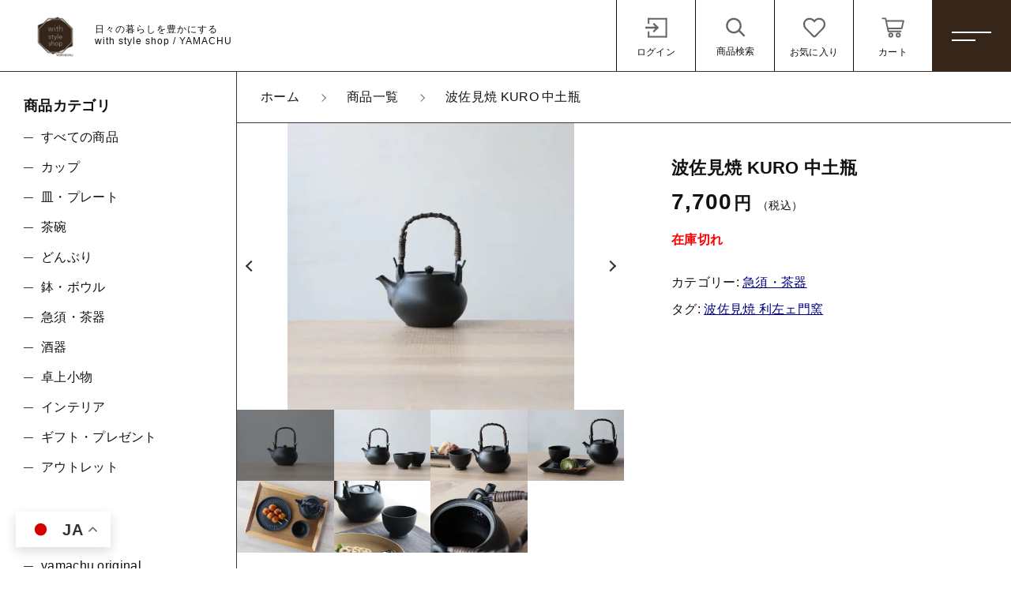

--- FILE ---
content_type: text/html; charset=UTF-8
request_url: https://yamachu-arita.com/online-store/product/kyusu-kuro-s/
body_size: 21262
content:
<!DOCTYPE html><html lang="ja"><head><meta charset="UTF-8"><meta http-equiv="X-UA-Compatible" content="ie=edge"><meta name="viewport" content="width=device-width, initial-scale=1.0"><link rel="icon" type="image/x-icon" href="https://yamachu-arita.com/online-store/wp-content/themes/ec009/assets/img/favicon.ico"><link rel="apple-touch-icon" sizes="180x180" href="https://yamachu-arita.com/online-store/wp-content/themes/ec009/assets/img/apple-touch-icon.png"><link rel="dns-prefetch" href="https://use.fontawesome.com"><link rel="dns-prefetch" href="https://fonts.googleapis.com"> <script data-cfasync="false" data-no-defer="1" data-no-minify="1" data-no-optimize="1">var ewww_webp_supported=!1;function check_webp_feature(A,e){var w;e=void 0!==e?e:function(){},ewww_webp_supported?e(ewww_webp_supported):((w=new Image).onload=function(){ewww_webp_supported=0<w.width&&0<w.height,e&&e(ewww_webp_supported)},w.onerror=function(){e&&e(!1)},w.src="data:image/webp;base64,"+{alpha:"UklGRkoAAABXRUJQVlA4WAoAAAAQAAAAAAAAAAAAQUxQSAwAAAARBxAR/Q9ERP8DAABWUDggGAAAABQBAJ0BKgEAAQAAAP4AAA3AAP7mtQAAAA=="}[A])}check_webp_feature("alpha");</script><script data-cfasync="false" data-no-defer="1" data-no-minify="1" data-no-optimize="1">var Arrive=function(c,w){"use strict";if(c.MutationObserver&&"undefined"!=typeof HTMLElement){var r,a=0,u=(r=HTMLElement.prototype.matches||HTMLElement.prototype.webkitMatchesSelector||HTMLElement.prototype.mozMatchesSelector||HTMLElement.prototype.msMatchesSelector,{matchesSelector:function(e,t){return e instanceof HTMLElement&&r.call(e,t)},addMethod:function(e,t,r){var a=e[t];e[t]=function(){return r.length==arguments.length?r.apply(this,arguments):"function"==typeof a?a.apply(this,arguments):void 0}},callCallbacks:function(e,t){t&&t.options.onceOnly&&1==t.firedElems.length&&(e=[e[0]]);for(var r,a=0;r=e[a];a++)r&&r.callback&&r.callback.call(r.elem,r.elem);t&&t.options.onceOnly&&1==t.firedElems.length&&t.me.unbindEventWithSelectorAndCallback.call(t.target,t.selector,t.callback)},checkChildNodesRecursively:function(e,t,r,a){for(var i,n=0;i=e[n];n++)r(i,t,a)&&a.push({callback:t.callback,elem:i}),0<i.childNodes.length&&u.checkChildNodesRecursively(i.childNodes,t,r,a)},mergeArrays:function(e,t){var r,a={};for(r in e)e.hasOwnProperty(r)&&(a[r]=e[r]);for(r in t)t.hasOwnProperty(r)&&(a[r]=t[r]);return a},toElementsArray:function(e){return e=void 0!==e&&("number"!=typeof e.length||e===c)?[e]:e}}),e=(l.prototype.addEvent=function(e,t,r,a){a={target:e,selector:t,options:r,callback:a,firedElems:[]};return this._beforeAdding&&this._beforeAdding(a),this._eventsBucket.push(a),a},l.prototype.removeEvent=function(e){for(var t,r=this._eventsBucket.length-1;t=this._eventsBucket[r];r--)e(t)&&(this._beforeRemoving&&this._beforeRemoving(t),(t=this._eventsBucket.splice(r,1))&&t.length&&(t[0].callback=null))},l.prototype.beforeAdding=function(e){this._beforeAdding=e},l.prototype.beforeRemoving=function(e){this._beforeRemoving=e},l),t=function(i,n){var o=new e,l=this,s={fireOnAttributesModification:!1};return o.beforeAdding(function(t){var e=t.target;e!==c.document&&e!==c||(e=document.getElementsByTagName("html")[0]);var r=new MutationObserver(function(e){n.call(this,e,t)}),a=i(t.options);r.observe(e,a),t.observer=r,t.me=l}),o.beforeRemoving(function(e){e.observer.disconnect()}),this.bindEvent=function(e,t,r){t=u.mergeArrays(s,t);for(var a=u.toElementsArray(this),i=0;i<a.length;i++)o.addEvent(a[i],e,t,r)},this.unbindEvent=function(){var r=u.toElementsArray(this);o.removeEvent(function(e){for(var t=0;t<r.length;t++)if(this===w||e.target===r[t])return!0;return!1})},this.unbindEventWithSelectorOrCallback=function(r){var a=u.toElementsArray(this),i=r,e="function"==typeof r?function(e){for(var t=0;t<a.length;t++)if((this===w||e.target===a[t])&&e.callback===i)return!0;return!1}:function(e){for(var t=0;t<a.length;t++)if((this===w||e.target===a[t])&&e.selector===r)return!0;return!1};o.removeEvent(e)},this.unbindEventWithSelectorAndCallback=function(r,a){var i=u.toElementsArray(this);o.removeEvent(function(e){for(var t=0;t<i.length;t++)if((this===w||e.target===i[t])&&e.selector===r&&e.callback===a)return!0;return!1})},this},i=new function(){var s={fireOnAttributesModification:!1,onceOnly:!1,existing:!1};function n(e,t,r){return!(!u.matchesSelector(e,t.selector)||(e._id===w&&(e._id=a++),-1!=t.firedElems.indexOf(e._id)))&&(t.firedElems.push(e._id),!0)}var c=(i=new t(function(e){var t={attributes:!1,childList:!0,subtree:!0};return e.fireOnAttributesModification&&(t.attributes=!0),t},function(e,i){e.forEach(function(e){var t=e.addedNodes,r=e.target,a=[];null!==t&&0<t.length?u.checkChildNodesRecursively(t,i,n,a):"attributes"===e.type&&n(r,i)&&a.push({callback:i.callback,elem:r}),u.callCallbacks(a,i)})})).bindEvent;return i.bindEvent=function(e,t,r){t=void 0===r?(r=t,s):u.mergeArrays(s,t);var a=u.toElementsArray(this);if(t.existing){for(var i=[],n=0;n<a.length;n++)for(var o=a[n].querySelectorAll(e),l=0;l<o.length;l++)i.push({callback:r,elem:o[l]});if(t.onceOnly&&i.length)return r.call(i[0].elem,i[0].elem);setTimeout(u.callCallbacks,1,i)}c.call(this,e,t,r)},i},o=new function(){var a={};function i(e,t){return u.matchesSelector(e,t.selector)}var n=(o=new t(function(){return{childList:!0,subtree:!0}},function(e,r){e.forEach(function(e){var t=e.removedNodes,e=[];null!==t&&0<t.length&&u.checkChildNodesRecursively(t,r,i,e),u.callCallbacks(e,r)})})).bindEvent;return o.bindEvent=function(e,t,r){t=void 0===r?(r=t,a):u.mergeArrays(a,t),n.call(this,e,t,r)},o};d(HTMLElement.prototype),d(NodeList.prototype),d(HTMLCollection.prototype),d(HTMLDocument.prototype),d(Window.prototype);var n={};return s(i,n,"unbindAllArrive"),s(o,n,"unbindAllLeave"),n}function l(){this._eventsBucket=[],this._beforeAdding=null,this._beforeRemoving=null}function s(e,t,r){u.addMethod(t,r,e.unbindEvent),u.addMethod(t,r,e.unbindEventWithSelectorOrCallback),u.addMethod(t,r,e.unbindEventWithSelectorAndCallback)}function d(e){e.arrive=i.bindEvent,s(i,e,"unbindArrive"),e.leave=o.bindEvent,s(o,e,"unbindLeave")}}(window,void 0),ewww_webp_supported=!1;function check_webp_feature(e,t){var r;ewww_webp_supported?t(ewww_webp_supported):((r=new Image).onload=function(){ewww_webp_supported=0<r.width&&0<r.height,t(ewww_webp_supported)},r.onerror=function(){t(!1)},r.src="data:image/webp;base64,"+{alpha:"UklGRkoAAABXRUJQVlA4WAoAAAAQAAAAAAAAAAAAQUxQSAwAAAARBxAR/Q9ERP8DAABWUDggGAAAABQBAJ0BKgEAAQAAAP4AAA3AAP7mtQAAAA==",animation:"UklGRlIAAABXRUJQVlA4WAoAAAASAAAAAAAAAAAAQU5JTQYAAAD/////AABBTk1GJgAAAAAAAAAAAAAAAAAAAGQAAABWUDhMDQAAAC8AAAAQBxAREYiI/gcA"}[e])}function ewwwLoadImages(e){if(e){for(var t=document.querySelectorAll(".batch-image img, .image-wrapper a, .ngg-pro-masonry-item a, .ngg-galleria-offscreen-seo-wrapper a"),r=0,a=t.length;r<a;r++)ewwwAttr(t[r],"data-src",t[r].getAttribute("data-webp")),ewwwAttr(t[r],"data-thumbnail",t[r].getAttribute("data-webp-thumbnail"));for(var i=document.querySelectorAll("div.woocommerce-product-gallery__image"),r=0,a=i.length;r<a;r++)ewwwAttr(i[r],"data-thumb",i[r].getAttribute("data-webp-thumb"))}for(var n=document.querySelectorAll("video"),r=0,a=n.length;r<a;r++)ewwwAttr(n[r],"poster",e?n[r].getAttribute("data-poster-webp"):n[r].getAttribute("data-poster-image"));for(var o,l=document.querySelectorAll("img.ewww_webp_lazy_load"),r=0,a=l.length;r<a;r++)e&&(ewwwAttr(l[r],"data-lazy-srcset",l[r].getAttribute("data-lazy-srcset-webp")),ewwwAttr(l[r],"data-srcset",l[r].getAttribute("data-srcset-webp")),ewwwAttr(l[r],"data-lazy-src",l[r].getAttribute("data-lazy-src-webp")),ewwwAttr(l[r],"data-src",l[r].getAttribute("data-src-webp")),ewwwAttr(l[r],"data-orig-file",l[r].getAttribute("data-webp-orig-file")),ewwwAttr(l[r],"data-medium-file",l[r].getAttribute("data-webp-medium-file")),ewwwAttr(l[r],"data-large-file",l[r].getAttribute("data-webp-large-file")),null!=(o=l[r].getAttribute("srcset"))&&!1!==o&&o.includes("R0lGOD")&&ewwwAttr(l[r],"src",l[r].getAttribute("data-lazy-src-webp"))),l[r].className=l[r].className.replace(/\bewww_webp_lazy_load\b/,"");for(var s=document.querySelectorAll(".ewww_webp"),r=0,a=s.length;r<a;r++)e?(ewwwAttr(s[r],"srcset",s[r].getAttribute("data-srcset-webp")),ewwwAttr(s[r],"src",s[r].getAttribute("data-src-webp")),ewwwAttr(s[r],"data-orig-file",s[r].getAttribute("data-webp-orig-file")),ewwwAttr(s[r],"data-medium-file",s[r].getAttribute("data-webp-medium-file")),ewwwAttr(s[r],"data-large-file",s[r].getAttribute("data-webp-large-file")),ewwwAttr(s[r],"data-large_image",s[r].getAttribute("data-webp-large_image")),ewwwAttr(s[r],"data-src",s[r].getAttribute("data-webp-src"))):(ewwwAttr(s[r],"srcset",s[r].getAttribute("data-srcset-img")),ewwwAttr(s[r],"src",s[r].getAttribute("data-src-img"))),s[r].className=s[r].className.replace(/\bewww_webp\b/,"ewww_webp_loaded");window.jQuery&&jQuery.fn.isotope&&jQuery.fn.imagesLoaded&&(jQuery(".fusion-posts-container-infinite").imagesLoaded(function(){jQuery(".fusion-posts-container-infinite").hasClass("isotope")&&jQuery(".fusion-posts-container-infinite").isotope()}),jQuery(".fusion-portfolio:not(.fusion-recent-works) .fusion-portfolio-wrapper").imagesLoaded(function(){jQuery(".fusion-portfolio:not(.fusion-recent-works) .fusion-portfolio-wrapper").isotope()}))}function ewwwWebPInit(e){ewwwLoadImages(e),ewwwNggLoadGalleries(e),document.arrive(".ewww_webp",function(){ewwwLoadImages(e)}),document.arrive(".ewww_webp_lazy_load",function(){ewwwLoadImages(e)}),document.arrive("videos",function(){ewwwLoadImages(e)}),"loading"==document.readyState?document.addEventListener("DOMContentLoaded",ewwwJSONParserInit):("undefined"!=typeof galleries&&ewwwNggParseGalleries(e),ewwwWooParseVariations(e))}function ewwwAttr(e,t,r){null!=r&&!1!==r&&e.setAttribute(t,r)}function ewwwJSONParserInit(){"undefined"!=typeof galleries&&check_webp_feature("alpha",ewwwNggParseGalleries),check_webp_feature("alpha",ewwwWooParseVariations)}function ewwwWooParseVariations(e){if(e)for(var t=document.querySelectorAll("form.variations_form"),r=0,a=t.length;r<a;r++){var i=t[r].getAttribute("data-product_variations"),n=!1;try{for(var o in i=JSON.parse(i))void 0!==i[o]&&void 0!==i[o].image&&(void 0!==i[o].image.src_webp&&(i[o].image.src=i[o].image.src_webp,n=!0),void 0!==i[o].image.srcset_webp&&(i[o].image.srcset=i[o].image.srcset_webp,n=!0),void 0!==i[o].image.full_src_webp&&(i[o].image.full_src=i[o].image.full_src_webp,n=!0),void 0!==i[o].image.gallery_thumbnail_src_webp&&(i[o].image.gallery_thumbnail_src=i[o].image.gallery_thumbnail_src_webp,n=!0),void 0!==i[o].image.thumb_src_webp&&(i[o].image.thumb_src=i[o].image.thumb_src_webp,n=!0));n&&ewwwAttr(t[r],"data-product_variations",JSON.stringify(i))}catch(e){}}}function ewwwNggParseGalleries(e){if(e)for(var t in galleries){var r=galleries[t];galleries[t].images_list=ewwwNggParseImageList(r.images_list)}}function ewwwNggLoadGalleries(e){e&&document.addEventListener("ngg.galleria.themeadded",function(e,t){window.ngg_galleria._create_backup=window.ngg_galleria.create,window.ngg_galleria.create=function(e,t){var r=$(e).data("id");return galleries["gallery_"+r].images_list=ewwwNggParseImageList(galleries["gallery_"+r].images_list),window.ngg_galleria._create_backup(e,t)}})}function ewwwNggParseImageList(e){for(var t in e){var r=e[t];if(void 0!==r["image-webp"]&&(e[t].image=r["image-webp"],delete e[t]["image-webp"]),void 0!==r["thumb-webp"]&&(e[t].thumb=r["thumb-webp"],delete e[t]["thumb-webp"]),void 0!==r.full_image_webp&&(e[t].full_image=r.full_image_webp,delete e[t].full_image_webp),void 0!==r.srcsets)for(var a in r.srcsets)nggSrcset=r.srcsets[a],void 0!==r.srcsets[a+"-webp"]&&(e[t].srcsets[a]=r.srcsets[a+"-webp"],delete e[t].srcsets[a+"-webp"]);if(void 0!==r.full_srcsets)for(var i in r.full_srcsets)nggFSrcset=r.full_srcsets[i],void 0!==r.full_srcsets[i+"-webp"]&&(e[t].full_srcsets[i]=r.full_srcsets[i+"-webp"],delete e[t].full_srcsets[i+"-webp"])}return e}check_webp_feature("alpha",ewwwWebPInit);</script> <link media="all" href="https://yamachu-arita.com/online-store/wp-content/cache/autoptimize/css/autoptimize_fa8af40d4601fd81f3a5b034cc129d83.css" rel="stylesheet"><title>波佐見焼| 波佐見焼 KURO 中土瓶 | with style shop / YAMACHU オンラインストア</title><meta name="description" content="黒マットでスタイリッシュな和モダンな雰囲気もあり、豊かなお茶の時間をお愉しみください。容量は約400ml入ります。" /><meta name="robots" content="max-image-preview:large" /><meta name="google-site-verification" content="EHYk1HggqnTVGXukS8aVtM6ZRHMK1AyB-yqfxzWi2bc" /><link rel="canonical" href="https://yamachu-arita.com/online-store/product/kyusu-kuro-s/" /><meta name="generator" content="All in One SEO (AIOSEO) 4.7.3.1" /><meta property="og:locale" content="ja_JP" /><meta property="og:site_name" content="with style shop / YAMACHU オンラインストア | モダンでおしゃれな有田焼の通販サイト" /><meta property="og:type" content="article" /><meta property="og:title" content="波佐見焼| 波佐見焼 KURO 中土瓶 | with style shop / YAMACHU オンラインストア" /><meta property="og:description" content="黒マットでスタイリッシュな和モダンな雰囲気もあり、豊かなお茶の時間をお愉しみください。容量は約400ml入ります。" /><meta property="og:url" content="https://yamachu-arita.com/online-store/product/kyusu-kuro-s/" /><meta property="article:published_time" content="2023-08-16T05:55:56+00:00" /><meta property="article:modified_time" content="2025-11-14T23:42:30+00:00" /><meta name="twitter:card" content="summary" /><meta name="twitter:title" content="波佐見焼| 波佐見焼 KURO 中土瓶 | with style shop / YAMACHU オンラインストア" /><meta name="twitter:description" content="黒マットでスタイリッシュな和モダンな雰囲気もあり、豊かなお茶の時間をお愉しみください。容量は約400ml入ります。" /> <script type="application/ld+json" class="aioseo-schema">{"@context":"https:\/\/schema.org","@graph":[{"@type":"BreadcrumbList","@id":"https:\/\/yamachu-arita.com\/online-store\/product\/kyusu-kuro-s\/#breadcrumblist","itemListElement":[{"@type":"ListItem","@id":"https:\/\/yamachu-arita.com\/online-store\/#listItem","position":1,"name":"\u5bb6","item":"https:\/\/yamachu-arita.com\/online-store\/","nextItem":"https:\/\/yamachu-arita.com\/online-store\/product\/kyusu-kuro-s\/#listItem"},{"@type":"ListItem","@id":"https:\/\/yamachu-arita.com\/online-store\/product\/kyusu-kuro-s\/#listItem","position":2,"name":"\u6ce2\u4f50\u898b\u713c KURO \u4e2d\u571f\u74f6","previousItem":"https:\/\/yamachu-arita.com\/online-store\/#listItem"}]},{"@type":"ItemPage","@id":"https:\/\/yamachu-arita.com\/online-store\/product\/kyusu-kuro-s\/#itempage","url":"https:\/\/yamachu-arita.com\/online-store\/product\/kyusu-kuro-s\/","name":"\u6ce2\u4f50\u898b\u713c| \u6ce2\u4f50\u898b\u713c KURO \u4e2d\u571f\u74f6 | with style shop \/ YAMACHU \u30aa\u30f3\u30e9\u30a4\u30f3\u30b9\u30c8\u30a2","description":"\u9ed2\u30de\u30c3\u30c8\u3067\u30b9\u30bf\u30a4\u30ea\u30c3\u30b7\u30e5\u306a\u548c\u30e2\u30c0\u30f3\u306a\u96f0\u56f2\u6c17\u3082\u3042\u308a\u3001\u8c4a\u304b\u306a\u304a\u8336\u306e\u6642\u9593\u3092\u304a\u6109\u3057\u307f\u304f\u3060\u3055\u3044\u3002\u5bb9\u91cf\u306f\u7d04400ml\u5165\u308a\u307e\u3059\u3002","inLanguage":"ja","isPartOf":{"@id":"https:\/\/yamachu-arita.com\/online-store\/#website"},"breadcrumb":{"@id":"https:\/\/yamachu-arita.com\/online-store\/product\/kyusu-kuro-s\/#breadcrumblist"},"image":{"@type":"ImageObject","url":"https:\/\/yamachu-arita.com\/online-store\/wp-content\/uploads\/2023\/08\/yamachu-287-17.jpg","@id":"https:\/\/yamachu-arita.com\/online-store\/product\/kyusu-kuro-s\/#mainImage","width":576,"height":576},"primaryImageOfPage":{"@id":"https:\/\/yamachu-arita.com\/online-store\/product\/kyusu-kuro-s\/#mainImage"},"datePublished":"2023-08-16T14:55:56+09:00","dateModified":"2025-11-15T08:42:30+09:00"},{"@type":"Organization","@id":"https:\/\/yamachu-arita.com\/online-store\/#organization","name":"with style shop \/ YAMACHU \u30aa\u30f3\u30e9\u30a4\u30f3\u30b9\u30c8\u30a2","description":"\u30e2\u30c0\u30f3\u3067\u304a\u3057\u3083\u308c\u306a\u6709\u7530\u713c\u306e\u901a\u8ca9\u30b5\u30a4\u30c8","url":"https:\/\/yamachu-arita.com\/online-store\/","telephone":"+81955432248","logo":{"@type":"ImageObject","url":"https:\/\/yamachu-arita.com\/online-store\/wp-content\/uploads\/2022\/03\/logo.png","@id":"https:\/\/yamachu-arita.com\/online-store\/product\/kyusu-kuro-s\/#organizationLogo","width":80,"height":76},"image":{"@id":"https:\/\/yamachu-arita.com\/online-store\/product\/kyusu-kuro-s\/#organizationLogo"},"sameAs":["https:\/\/www.instagram.com\/"]},{"@type":"WebSite","@id":"https:\/\/yamachu-arita.com\/online-store\/#website","url":"https:\/\/yamachu-arita.com\/online-store\/","name":"with style shop \/ YAMACHU \u30aa\u30f3\u30e9\u30a4\u30f3\u30b9\u30c8\u30a2","description":"\u30e2\u30c0\u30f3\u3067\u304a\u3057\u3083\u308c\u306a\u6709\u7530\u713c\u306e\u901a\u8ca9\u30b5\u30a4\u30c8","inLanguage":"ja","publisher":{"@id":"https:\/\/yamachu-arita.com\/online-store\/#organization"}}]}</script> <link rel='dns-prefetch' href='//static.addtoany.com' /><link rel='dns-prefetch' href='//static-fe.payments-amazon.com' /><link rel='dns-prefetch' href='//a.omappapi.com' /><link href='https://yamachu-arita.com' rel='preconnect' /><link href='https://fonts.gstatic.com' crossorigin='anonymous' rel='preconnect' />  <script src="//www.googletagmanager.com/gtag/js?id=G-CPR2FZ5T03"  data-cfasync="false" data-wpfc-render="false" type="text/javascript" async></script> <script data-cfasync="false" data-wpfc-render="false" type="text/javascript">var mi_version = '9.11.1';
				var mi_track_user = true;
				var mi_no_track_reason = '';
								var MonsterInsightsDefaultLocations = {"page_location":"https:\/\/yamachu-arita.com\/online-store\/product\/kyusu-kuro-s\/"};
								if ( typeof MonsterInsightsPrivacyGuardFilter === 'function' ) {
					var MonsterInsightsLocations = (typeof MonsterInsightsExcludeQuery === 'object') ? MonsterInsightsPrivacyGuardFilter( MonsterInsightsExcludeQuery ) : MonsterInsightsPrivacyGuardFilter( MonsterInsightsDefaultLocations );
				} else {
					var MonsterInsightsLocations = (typeof MonsterInsightsExcludeQuery === 'object') ? MonsterInsightsExcludeQuery : MonsterInsightsDefaultLocations;
				}

								var disableStrs = [
										'ga-disable-G-CPR2FZ5T03',
									];

				/* Function to detect opted out users */
				function __gtagTrackerIsOptedOut() {
					for (var index = 0; index < disableStrs.length; index++) {
						if (document.cookie.indexOf(disableStrs[index] + '=true') > -1) {
							return true;
						}
					}

					return false;
				}

				/* Disable tracking if the opt-out cookie exists. */
				if (__gtagTrackerIsOptedOut()) {
					for (var index = 0; index < disableStrs.length; index++) {
						window[disableStrs[index]] = true;
					}
				}

				/* Opt-out function */
				function __gtagTrackerOptout() {
					for (var index = 0; index < disableStrs.length; index++) {
						document.cookie = disableStrs[index] + '=true; expires=Thu, 31 Dec 2099 23:59:59 UTC; path=/';
						window[disableStrs[index]] = true;
					}
				}

				if ('undefined' === typeof gaOptout) {
					function gaOptout() {
						__gtagTrackerOptout();
					}
				}
								window.dataLayer = window.dataLayer || [];

				window.MonsterInsightsDualTracker = {
					helpers: {},
					trackers: {},
				};
				if (mi_track_user) {
					function __gtagDataLayer() {
						dataLayer.push(arguments);
					}

					function __gtagTracker(type, name, parameters) {
						if (!parameters) {
							parameters = {};
						}

						if (parameters.send_to) {
							__gtagDataLayer.apply(null, arguments);
							return;
						}

						if (type === 'event') {
														parameters.send_to = monsterinsights_frontend.v4_id;
							var hookName = name;
							if (typeof parameters['event_category'] !== 'undefined') {
								hookName = parameters['event_category'] + ':' + name;
							}

							if (typeof MonsterInsightsDualTracker.trackers[hookName] !== 'undefined') {
								MonsterInsightsDualTracker.trackers[hookName](parameters);
							} else {
								__gtagDataLayer('event', name, parameters);
							}
							
						} else {
							__gtagDataLayer.apply(null, arguments);
						}
					}

					__gtagTracker('js', new Date());
					__gtagTracker('set', {
						'developer_id.dZGIzZG': true,
											});
					if ( MonsterInsightsLocations.page_location ) {
						__gtagTracker('set', MonsterInsightsLocations);
					}
										__gtagTracker('config', 'G-CPR2FZ5T03', {"forceSSL":"true","link_attribution":"true"} );
										window.gtag = __gtagTracker;										(function () {
						/* https://developers.google.com/analytics/devguides/collection/analyticsjs/ */
						/* ga and __gaTracker compatibility shim. */
						var noopfn = function () {
							return null;
						};
						var newtracker = function () {
							return new Tracker();
						};
						var Tracker = function () {
							return null;
						};
						var p = Tracker.prototype;
						p.get = noopfn;
						p.set = noopfn;
						p.send = function () {
							var args = Array.prototype.slice.call(arguments);
							args.unshift('send');
							__gaTracker.apply(null, args);
						};
						var __gaTracker = function () {
							var len = arguments.length;
							if (len === 0) {
								return;
							}
							var f = arguments[len - 1];
							if (typeof f !== 'object' || f === null || typeof f.hitCallback !== 'function') {
								if ('send' === arguments[0]) {
									var hitConverted, hitObject = false, action;
									if ('event' === arguments[1]) {
										if ('undefined' !== typeof arguments[3]) {
											hitObject = {
												'eventAction': arguments[3],
												'eventCategory': arguments[2],
												'eventLabel': arguments[4],
												'value': arguments[5] ? arguments[5] : 1,
											}
										}
									}
									if ('pageview' === arguments[1]) {
										if ('undefined' !== typeof arguments[2]) {
											hitObject = {
												'eventAction': 'page_view',
												'page_path': arguments[2],
											}
										}
									}
									if (typeof arguments[2] === 'object') {
										hitObject = arguments[2];
									}
									if (typeof arguments[5] === 'object') {
										Object.assign(hitObject, arguments[5]);
									}
									if ('undefined' !== typeof arguments[1].hitType) {
										hitObject = arguments[1];
										if ('pageview' === hitObject.hitType) {
											hitObject.eventAction = 'page_view';
										}
									}
									if (hitObject) {
										action = 'timing' === arguments[1].hitType ? 'timing_complete' : hitObject.eventAction;
										hitConverted = mapArgs(hitObject);
										__gtagTracker('event', action, hitConverted);
									}
								}
								return;
							}

							function mapArgs(args) {
								var arg, hit = {};
								var gaMap = {
									'eventCategory': 'event_category',
									'eventAction': 'event_action',
									'eventLabel': 'event_label',
									'eventValue': 'event_value',
									'nonInteraction': 'non_interaction',
									'timingCategory': 'event_category',
									'timingVar': 'name',
									'timingValue': 'value',
									'timingLabel': 'event_label',
									'page': 'page_path',
									'location': 'page_location',
									'title': 'page_title',
									'referrer' : 'page_referrer',
								};
								for (arg in args) {
																		if (!(!args.hasOwnProperty(arg) || !gaMap.hasOwnProperty(arg))) {
										hit[gaMap[arg]] = args[arg];
									} else {
										hit[arg] = args[arg];
									}
								}
								return hit;
							}

							try {
								f.hitCallback();
							} catch (ex) {
							}
						};
						__gaTracker.create = newtracker;
						__gaTracker.getByName = newtracker;
						__gaTracker.getAll = function () {
							return [];
						};
						__gaTracker.remove = noopfn;
						__gaTracker.loaded = true;
						window['__gaTracker'] = __gaTracker;
					})();
									} else {
										console.log("");
					(function () {
						function __gtagTracker() {
							return null;
						}

						window['__gtagTracker'] = __gtagTracker;
						window['gtag'] = __gtagTracker;
					})();
									}</script>  <script data-cfasync="false" data-wpfc-render="false" type="text/javascript" id='monsterinsights-frontend-script-js-extra'>var monsterinsights_frontend = {"js_events_tracking":"true","download_extensions":"doc,pdf,ppt,zip,xls,docx,pptx,xlsx","inbound_paths":"[{\"path\":\"\\\/go\\\/\",\"label\":\"affiliate\"},{\"path\":\"\\\/recommend\\\/\",\"label\":\"affiliate\"}]","home_url":"https:\/\/yamachu-arita.com\/online-store","hash_tracking":"false","v4_id":"G-CPR2FZ5T03"};</script> <script type="text/javascript" id="addtoany-core-js-before">window.a2a_config=window.a2a_config||{};a2a_config.callbacks=[];a2a_config.overlays=[];a2a_config.templates={};a2a_localize = {
	Share: "共有",
	Save: "ブックマーク",
	Subscribe: "購読",
	Email: "メール",
	Bookmark: "ブックマーク",
	ShowAll: "すべて表示する",
	ShowLess: "小さく表示する",
	FindServices: "サービスを探す",
	FindAnyServiceToAddTo: "追加するサービスを今すぐ探す",
	PoweredBy: "Powered by",
	ShareViaEmail: "メールでシェアする",
	SubscribeViaEmail: "メールで購読する",
	BookmarkInYourBrowser: "ブラウザにブックマーク",
	BookmarkInstructions: "このページをブックマークするには、 Ctrl+D または \u2318+D を押下。",
	AddToYourFavorites: "お気に入りに追加",
	SendFromWebOrProgram: "任意のメールアドレスまたはメールプログラムから送信",
	EmailProgram: "メールプログラム",
	More: "詳細&#8230;",
	ThanksForSharing: "共有ありがとうございます !",
	ThanksForFollowing: "フォローありがとうございます !"
};</script> <script type="text/javascript" defer defer='defer' src="https://static.addtoany.com/menu/page.js" id="addtoany-core-js"></script> <script type="text/javascript" defer='defer' src="https://yamachu-arita.com/online-store/wp-includes/js/jquery/jquery.min.js" id="jquery-core-js"></script> <script type="text/javascript" id="pushengage-sdk-init-js-after">console.error("You haven’t finished setting up your site with PushEngage. Please connect your account!!");</script> <link rel="https://api.w.org/" href="https://yamachu-arita.com/online-store/wp-json/" /><link rel="alternate" type="application/json" href="https://yamachu-arita.com/online-store/wp-json/wp/v3/product/3408" /><link rel="alternate" type="application/json+oembed" href="https://yamachu-arita.com/online-store/wp-json/oembed/1.0/embed?url=https%3A%2F%2Fyamachu-arita.com%2Fonline-store%2Fproduct%2Fkyusu-kuro-s%2F" /><link rel="alternate" type="text/xml+oembed" href="https://yamachu-arita.com/online-store/wp-json/oembed/1.0/embed?url=https%3A%2F%2Fyamachu-arita.com%2Fonline-store%2Fproduct%2Fkyusu-kuro-s%2F&#038;format=xml" /> <noscript><style>.woocommerce-product-gallery{ opacity: 1 !important; }</style></noscript> <noscript><style>.lazyload[data-src]{display:none !important;}</style></noscript><link rel="icon" href="https://yamachu-arita.com/online-store/wp-content/uploads/2024/01/cropped-yamachu_logo01-32x32.jpg" sizes="32x32" /><link rel="icon" href="https://yamachu-arita.com/online-store/wp-content/uploads/2024/01/cropped-yamachu_logo01-192x192.jpg" sizes="192x192" /><link rel="apple-touch-icon" href="https://yamachu-arita.com/online-store/wp-content/uploads/2024/01/cropped-yamachu_logo01-180x180.jpg" /><meta name="msapplication-TileImage" content="https://yamachu-arita.com/online-store/wp-content/uploads/2024/01/cropped-yamachu_logo01-270x270.jpg" /></head><body data-status="loading" class="">
<script data-cfasync="false" data-no-defer="1" data-no-minify="1" data-no-optimize="1">if(typeof ewww_webp_supported==="undefined"){var ewww_webp_supported=!1}if(ewww_webp_supported){document.body.classList.add("webp-support")}</script><div class="c-loader"><div class="c-loader-img"> <svg width="60" height="60" viewBox="0 0 38 38" xmlns="http://www.w3.org/2000/svg"> <defs> <linearGradient x1="8.042%" y1="0%" x2="65.682%" y2="23.865%" id="a"> <stop stop-color="#777777" stop-opacity="0" offset="0%"/> <stop stop-color="#777777" stop-opacity=".631" offset="63.146%"/> <stop stop-color="#777777" offset="100%"/> </linearGradient> </defs> <g fill="none" fill-rule="evenodd"> <g transform="translate(1 1)"> <path d="M36 18c0-9.94-8.06-18-18-18" stroke="url(#a)" stroke-width="2"></path> <circle fill="#777777" cx="36" cy="18" r="1"></circle> </g> </g> </svg></div></div><header class="js-header g-header"><div class="g-header__main"><p class="g-header__logo"> <a class="g-header__logo-link" href="https://yamachu-arita.com/online-store/"> <img src="[data-uri]" alt="with style shop / YAMACHU オンラインストア" class="g-header__logo-img is-pc lazyload ewww_webp_lazy_load" data-src="https://yamachu-arita.com/online-store/wp-content/uploads/2024/01/cropped-yamachu_logo01.jpg" decoding="async" data-eio-rwidth="512" data-eio-rheight="512" data-src-webp="https://yamachu-arita.com/online-store/wp-content/uploads/2024/01/cropped-yamachu_logo01.jpg.webp"><noscript><img src="https://yamachu-arita.com/online-store/wp-content/uploads/2024/01/cropped-yamachu_logo01.jpg" alt="with style shop / YAMACHU オンラインストア" class="g-header__logo-img is-pc" data-eio="l"></noscript> <noscript><img src="https://yamachu-arita.com/online-store/wp-content/uploads/2024/01/cropped-yamachu_logo01.jpg" alt="with style shop / YAMACHU オンラインストア" class="g-header__logo-img is-sp"></noscript><img src='data:image/svg+xml,%3Csvg%20xmlns=%22http://www.w3.org/2000/svg%22%20viewBox=%220%200%20210%20140%22%3E%3C/svg%3E' data-src="https://yamachu-arita.com/online-store/wp-content/uploads/2024/01/cropped-yamachu_logo01.jpg" alt="with style shop / YAMACHU オンラインストア" class="lazyload g-header__logo-img is-sp ewww_webp_lazy_load" data-src-webp="https://yamachu-arita.com/online-store/wp-content/uploads/2024/01/cropped-yamachu_logo01.jpg.webp"> <span class="g-header__logo-txt">日々の暮らしを豊かにする<br>with style shop / YAMACHU</span> </a></p><nav class="g-header__menu"><ul class="g-header__menu-list"><li class="g-header__menu-list-item"> <a href="https://yamachu-arita.com/online-store/my-account" title="マイページ" class="g-header__menu-list-item-link"> <svg xmlns="http://www.w3.org/2000/svg" viewBox="0 0 100 100" width="30" height="30" class="g-header__menu-list-item-link-img"><polygon points="40.99 32 36.64 37.36 46 46 9 46 9 54 46 54 36.64 62.64 40.99 68 60 50 40.99 32"/><rect x="84" y="14" width="6" height="73"/><rect x="19" y="14" width="70" height="6"/><rect x="18" y="81" width="70" height="6"/><rect x="18" y="64" width="6" height="22"/><rect x="18" y="14" width="6" height="22"/></svg> <span class="g-header__menu-list-item-link-txt">ログイン</span> </a></li><li class="g-header__menu-list-item is-search"> <button class="g-header__menu-list-item-link js-search-toggle"> <svg xmlns="http://www.w3.org/2000/svg" viewBox="0 0 100 100" width="30" height="30" class="g-header__menu-list-item-link-img"><path d="M86,78.53,67.64,60.14a.91.91,0,0,0-.19-.13,29,29,0,1,0-4.78,5.05l0,0L81.08,83.48a1,1,0,0,0,.71.29,1,1,0,0,0,.7-.29L86,79.94A1,1,0,0,0,86,78.53ZM44.18,64.73a22,22,0,1,1,22-22A22,22,0,0,1,44.18,64.73Z"/></svg> <span class="g-header__menu-list-item-link-txt">商品検索</span> </button></li><li class="g-header__menu-list-item"> <a href="https://yamachu-arita.com/online-store/products?type=wishlist" class="g-header__menu-list-item-link"> <svg xmlns="http://www.w3.org/2000/svg" viewBox="0 0 100 100" width="30" height="30" class="g-header__menu-list-item-link-img"><path id="_04" data-name=" 04" d="M82.81,18.92C73.44,11,59,12.22,50,21.35,41,12.22,26.56,11,17.19,18.92,5,29.17,6.78,45.9,15.47,54.77l28.44,29a8.5,8.5,0,0,0,12,.16l.16-.16,28.44-29C93.2,45.92,95,29.19,82.81,18.92ZM79,51.26l-28.44,29a.66.66,0,0,1-.93.18.77.77,0,0,1-.18-.18L21,51.26c-5.91-6-9.07-19.39-.77-26.38,6.31-5.3,17-6.46,23.1-.26L50,31.39l6.65-6.77c6.13-6.23,16.83-5,23.1.24C88.05,31.86,84.86,45.28,79,51.26Z"/></svg> <span id="js-wishlist_cnt" class="g-header__menu-count" data-count="0">0</span> <span class="g-header__menu-list-item-link-txt">お気に入り</span> </a></li><li class="g-header__menu-list-item is-cart"> <a href="https://yamachu-arita.com/online-store/cart/" type="button" class="g-header__menu-list-item-link cart-contents"> <svg xmlns="http://www.w3.org/2000/svg" viewBox="0 0 100 100" width="100" height="100" class="g-header__menu-list-item-link-img"><path d="M10.16,13a2.78,2.78,0,1,0,0,5.55H19l9.54,45c.38,1.69,1.49,3.1,2.89,3.09H77.69a2.78,2.78,0,1,0,0-5.55h-44L32.5,55.55H81.38a2.87,2.87,0,0,0,2.69-2.17l6.47-27.75a2.9,2.9,0,0,0-2.69-3.38H25.49l-1.5-7A2.87,2.87,0,0,0,21.27,13ZM26.64,27.8H84.37L79.2,50H31.35Zm14,40.7a9.25,9.25,0,1,0,9.25,9.25A9.29,9.29,0,0,0,40.69,68.5Zm27.75,0a9.25,9.25,0,1,0,9.25,9.25A9.29,9.29,0,0,0,68.44,68.5ZM40.69,74.05a3.7,3.7,0,1,1-3.7,3.7A3.65,3.65,0,0,1,40.69,74.05Zm27.75,0a3.7,3.7,0,1,1-3.7,3.7A3.65,3.65,0,0,1,68.44,74.05Z"/></svg> <span id="js-cart_count" class="g-header__menu-count" data-count="0">0</span> <span class="g-header__menu-list-item-link-txt">カート</span> </a></li></ul></nav> <button class="g-header__burger js-menu-toggle" type="button"> <span class="g-header__burger-line"></span> <span class="g-header__burger-line"></span> </button></div></header><div class="js-body-wrapper"><div class="l-content"><main class="l-content__main"><nav class="c-breadcrumbs"><ul class="c-breadcrumbs__list" itemscope="" itemtype="http://schema.org/BreadcrumbList"><li class="c-breadcrumbs__list-item" itemprop="itemListElement" itemscope="" itemtype="http://schema.org/ListItem"> <a href="https://yamachu-arita.com/online-store/" class="c-breadcrumbs__list-item-body" itemprop="item"> <span itemprop="name">ホーム</span><meta itemprop="position" content="1"> </a></li><li class="c-breadcrumbs__list-item" itemprop="itemListElement" itemscope="" itemtype="http://schema.org/ListItem"> <a href="https://yamachu-arita.com/online-store/products/" class="c-breadcrumbs__list-item-body" itemprop="item"> <span itemprop="name">商品一覧</span><meta itemprop="position" content="2"> </a></li><li class="c-breadcrumbs__list-item" itemprop="itemListElement" itemscope="" itemtype="http://schema.org/ListItem"> <a href="javascript:void(0);" class="c-breadcrumbs__list-item-body" itemprop="item"> <span itemprop="name">波佐見焼 KURO 中土瓶</span><meta itemprop="position" content="3"> </a></li></ul></nav><div class="woocommerce is-product"><div id="primary" class="content-area"><main id="main" class="site-main" role="main"><div class="woocommerce-notices-wrapper"></div><div id="product-3408" class="product type-product post-3408 status-publish first outofstock product_cat-tea-utensils product_tag-rzm has-post-thumbnail taxable shipping-taxable purchasable product-type-simple"><div class="woocommerce-product-gallery woocommerce-product-gallery--with-images woocommerce-product-gallery--columns-4 images" data-columns="4" style="opacity: 0; transition: opacity .25s ease-in-out;"><div class="woocommerce-product-gallery__slide swiper-outer"><div class="woocommerce-product-gallery__slide-container swiper-container js-product-images"><ul class="swiper-wrapper"></ul></div><div class="woocommerce-product-gallery__slide-controls"> <button class="woocommerce-product-gallery__slide-controls-prev js-product-images-prev"></button> <button class="woocommerce-product-gallery__slide-controls-next js-product-images-next"></button></div></div><figure class="woocommerce-product-gallery__wrapper"><div data-thumb="https://yamachu-arita.com/online-store/wp-content/uploads/2023/08/yamachu-287-17.jpg" data-thumb-alt="" class="woocommerce-product-gallery__image" data-webp-thumb="https://yamachu-arita.com/online-store/wp-content/uploads/2023/08/yamachu-287-17.jpg.webp"><a href="https://yamachu-arita.com/online-store/wp-content/uploads/2023/08/yamachu-287-17.jpg"><img width="229" height="229" src="[data-uri]"  alt="" title="yamachu 287-17" data-caption="" data-src="https://yamachu-arita.com/online-store/wp-content/uploads/2023/08/yamachu-287-17.jpg" data-large_image="https://yamachu-arita.com/online-store/wp-content/uploads/2023/08/yamachu-287-17.jpg" data-large_image_width="576" data-large_image_height="576" decoding="async" fetchpriority="high" srcset="[data-uri] 1w" sizes="(max-width: 229px) 100vw, 229px" data-src-img="https://yamachu-arita.com/online-store/wp-content/uploads/2023/08/yamachu-287-17.jpg" data-src-webp="https://yamachu-arita.com/online-store/wp-content/uploads/2023/08/yamachu-287-17.jpg.webp" data-srcset-webp="https://yamachu-arita.com/online-store/wp-content/uploads/2023/08/yamachu-287-17.jpg.webp 576w, https://yamachu-arita.com/online-store/wp-content/uploads/2023/08/yamachu-287-17-300x300.jpg.webp 300w, https://yamachu-arita.com/online-store/wp-content/uploads/2023/08/yamachu-287-17-150x150.jpg.webp 150w, https://yamachu-arita.com/online-store/wp-content/uploads/2023/08/yamachu-287-17-229x229.jpg.webp 229w, https://yamachu-arita.com/online-store/wp-content/uploads/2023/08/yamachu-287-17-100x100.jpg.webp 100w" data-srcset-img="https://yamachu-arita.com/online-store/wp-content/uploads/2023/08/yamachu-287-17.jpg 576w, https://yamachu-arita.com/online-store/wp-content/uploads/2023/08/yamachu-287-17-300x300.jpg 300w, https://yamachu-arita.com/online-store/wp-content/uploads/2023/08/yamachu-287-17-150x150.jpg 150w, https://yamachu-arita.com/online-store/wp-content/uploads/2023/08/yamachu-287-17-229x229.jpg 229w, https://yamachu-arita.com/online-store/wp-content/uploads/2023/08/yamachu-287-17-100x100.jpg 100w" data-webp-large_image="https://yamachu-arita.com/online-store/wp-content/uploads/2023/08/yamachu-287-17.jpg.webp" data-webp-src="https://yamachu-arita.com/online-store/wp-content/uploads/2023/08/yamachu-287-17.jpg.webp" data-eio="j" class="ewww_webp" /><noscript><img width="229" height="229" src="https://yamachu-arita.com/online-store/wp-content/uploads/2023/08/yamachu-287-17.jpg" class="" alt="" title="yamachu 287-17" data-caption="" data-src="https://yamachu-arita.com/online-store/wp-content/uploads/2023/08/yamachu-287-17.jpg" data-large_image="https://yamachu-arita.com/online-store/wp-content/uploads/2023/08/yamachu-287-17.jpg" data-large_image_width="576" data-large_image_height="576" decoding="async" fetchpriority="high" srcset="https://yamachu-arita.com/online-store/wp-content/uploads/2023/08/yamachu-287-17.jpg 576w, https://yamachu-arita.com/online-store/wp-content/uploads/2023/08/yamachu-287-17-300x300.jpg 300w, https://yamachu-arita.com/online-store/wp-content/uploads/2023/08/yamachu-287-17-150x150.jpg 150w, https://yamachu-arita.com/online-store/wp-content/uploads/2023/08/yamachu-287-17-229x229.jpg 229w, https://yamachu-arita.com/online-store/wp-content/uploads/2023/08/yamachu-287-17-100x100.jpg 100w" sizes="(max-width: 229px) 100vw, 229px" /></noscript></a></div><div data-thumb="https://yamachu-arita.com/online-store/wp-content/uploads/2023/08/yamachu-287-15.jpg" data-thumb-alt="" class="woocommerce-product-gallery__image" data-webp-thumb="https://yamachu-arita.com/online-store/wp-content/uploads/2023/08/yamachu-287-15.jpg.webp"><a href="https://yamachu-arita.com/online-store/wp-content/uploads/2023/08/yamachu-287-15.jpg"><img width="229" height="229" src="[data-uri]"  alt="" title="yamachu 287-15" data-caption="" data-src="https://yamachu-arita.com/online-store/wp-content/uploads/2023/08/yamachu-287-15.jpg" data-large_image="https://yamachu-arita.com/online-store/wp-content/uploads/2023/08/yamachu-287-15.jpg" data-large_image_width="600" data-large_image_height="600" decoding="async" srcset="[data-uri] 1w" sizes="(max-width: 229px) 100vw, 229px" data-src-img="https://yamachu-arita.com/online-store/wp-content/uploads/2023/08/yamachu-287-15.jpg" data-src-webp="https://yamachu-arita.com/online-store/wp-content/uploads/2023/08/yamachu-287-15.jpg.webp" data-srcset-webp="https://yamachu-arita.com/online-store/wp-content/uploads/2023/08/yamachu-287-15.jpg.webp 600w, https://yamachu-arita.com/online-store/wp-content/uploads/2023/08/yamachu-287-15-300x300.jpg.webp 300w, https://yamachu-arita.com/online-store/wp-content/uploads/2023/08/yamachu-287-15-150x150.jpg.webp 150w, https://yamachu-arita.com/online-store/wp-content/uploads/2023/08/yamachu-287-15-229x229.jpg.webp 229w, https://yamachu-arita.com/online-store/wp-content/uploads/2023/08/yamachu-287-15-100x100.jpg.webp 100w" data-srcset-img="https://yamachu-arita.com/online-store/wp-content/uploads/2023/08/yamachu-287-15.jpg 600w, https://yamachu-arita.com/online-store/wp-content/uploads/2023/08/yamachu-287-15-300x300.jpg 300w, https://yamachu-arita.com/online-store/wp-content/uploads/2023/08/yamachu-287-15-150x150.jpg 150w, https://yamachu-arita.com/online-store/wp-content/uploads/2023/08/yamachu-287-15-229x229.jpg 229w, https://yamachu-arita.com/online-store/wp-content/uploads/2023/08/yamachu-287-15-100x100.jpg 100w" data-webp-large_image="https://yamachu-arita.com/online-store/wp-content/uploads/2023/08/yamachu-287-15.jpg.webp" data-webp-src="https://yamachu-arita.com/online-store/wp-content/uploads/2023/08/yamachu-287-15.jpg.webp" data-eio="j" class="ewww_webp" /><noscript><img width="229" height="229" src="https://yamachu-arita.com/online-store/wp-content/uploads/2023/08/yamachu-287-15.jpg" class="" alt="" title="yamachu 287-15" data-caption="" data-src="https://yamachu-arita.com/online-store/wp-content/uploads/2023/08/yamachu-287-15.jpg" data-large_image="https://yamachu-arita.com/online-store/wp-content/uploads/2023/08/yamachu-287-15.jpg" data-large_image_width="600" data-large_image_height="600" decoding="async" srcset="https://yamachu-arita.com/online-store/wp-content/uploads/2023/08/yamachu-287-15.jpg 600w, https://yamachu-arita.com/online-store/wp-content/uploads/2023/08/yamachu-287-15-300x300.jpg 300w, https://yamachu-arita.com/online-store/wp-content/uploads/2023/08/yamachu-287-15-150x150.jpg 150w, https://yamachu-arita.com/online-store/wp-content/uploads/2023/08/yamachu-287-15-229x229.jpg 229w, https://yamachu-arita.com/online-store/wp-content/uploads/2023/08/yamachu-287-15-100x100.jpg 100w" sizes="(max-width: 229px) 100vw, 229px" /></noscript></a></div><div data-thumb="https://yamachu-arita.com/online-store/wp-content/uploads/2023/08/yamachu-151-5-e1752883081557.jpg" data-thumb-alt="" class="woocommerce-product-gallery__image" data-webp-thumb="https://yamachu-arita.com/online-store/wp-content/uploads/2023/08/yamachu-151-5-e1752883081557.jpg.webp"><a href="https://yamachu-arita.com/online-store/wp-content/uploads/2023/08/yamachu-151-5-e1752883081557.jpg"><img width="217" height="229" src="[data-uri]"  alt="" title="yamachu 151-5" data-caption="" data-src="https://yamachu-arita.com/online-store/wp-content/uploads/2023/08/yamachu-151-5-e1752883081557.jpg" data-large_image="https://yamachu-arita.com/online-store/wp-content/uploads/2023/08/yamachu-151-5-e1752883081557.jpg" data-large_image_width="833" data-large_image_height="878" decoding="async" srcset="[data-uri] 1w" sizes="(max-width: 217px) 100vw, 217px" data-src-img="https://yamachu-arita.com/online-store/wp-content/uploads/2023/08/yamachu-151-5-e1752883081557.jpg" data-src-webp="https://yamachu-arita.com/online-store/wp-content/uploads/2023/08/yamachu-151-5-e1752883081557.jpg.webp" data-srcset-webp="https://yamachu-arita.com/online-store/wp-content/uploads/2023/08/yamachu-151-5-e1752883081557.jpg.webp 833w, https://yamachu-arita.com/online-store/wp-content/uploads/2023/08/yamachu-151-5-e1752883081557-285x300.jpg 285w, https://yamachu-arita.com/online-store/wp-content/uploads/2023/08/yamachu-151-5-e1752883081557-768x809.jpg 768w, https://yamachu-arita.com/online-store/wp-content/uploads/2023/08/yamachu-151-5-e1752883081557-217x229.jpg 217w, https://yamachu-arita.com/online-store/wp-content/uploads/2023/08/yamachu-151-5-e1752883081557-600x632.jpg 600w" data-srcset-img="https://yamachu-arita.com/online-store/wp-content/uploads/2023/08/yamachu-151-5-e1752883081557.jpg 833w, https://yamachu-arita.com/online-store/wp-content/uploads/2023/08/yamachu-151-5-e1752883081557-285x300.jpg 285w, https://yamachu-arita.com/online-store/wp-content/uploads/2023/08/yamachu-151-5-e1752883081557-768x809.jpg 768w, https://yamachu-arita.com/online-store/wp-content/uploads/2023/08/yamachu-151-5-e1752883081557-217x229.jpg 217w, https://yamachu-arita.com/online-store/wp-content/uploads/2023/08/yamachu-151-5-e1752883081557-600x632.jpg 600w" data-webp-large_image="https://yamachu-arita.com/online-store/wp-content/uploads/2023/08/yamachu-151-5-e1752883081557.jpg.webp" data-webp-src="https://yamachu-arita.com/online-store/wp-content/uploads/2023/08/yamachu-151-5-e1752883081557.jpg.webp" data-eio="j" class="ewww_webp" /><noscript><img width="217" height="229" src="https://yamachu-arita.com/online-store/wp-content/uploads/2023/08/yamachu-151-5-e1752883081557.jpg" class="" alt="" title="yamachu 151-5" data-caption="" data-src="https://yamachu-arita.com/online-store/wp-content/uploads/2023/08/yamachu-151-5-e1752883081557.jpg" data-large_image="https://yamachu-arita.com/online-store/wp-content/uploads/2023/08/yamachu-151-5-e1752883081557.jpg" data-large_image_width="833" data-large_image_height="878" decoding="async" srcset="https://yamachu-arita.com/online-store/wp-content/uploads/2023/08/yamachu-151-5-e1752883081557.jpg 833w, https://yamachu-arita.com/online-store/wp-content/uploads/2023/08/yamachu-151-5-e1752883081557-285x300.jpg 285w, https://yamachu-arita.com/online-store/wp-content/uploads/2023/08/yamachu-151-5-e1752883081557-768x809.jpg 768w, https://yamachu-arita.com/online-store/wp-content/uploads/2023/08/yamachu-151-5-e1752883081557-217x229.jpg 217w, https://yamachu-arita.com/online-store/wp-content/uploads/2023/08/yamachu-151-5-e1752883081557-600x632.jpg 600w" sizes="(max-width: 217px) 100vw, 217px" /></noscript></a></div><div data-thumb="https://yamachu-arita.com/online-store/wp-content/uploads/2023/08/yamachu-122-27.jpg" data-thumb-alt="" class="woocommerce-product-gallery__image" data-webp-thumb="https://yamachu-arita.com/online-store/wp-content/uploads/2023/08/yamachu-122-27.jpg.webp"><a href="https://yamachu-arita.com/online-store/wp-content/uploads/2023/08/yamachu-122-27.jpg"><img width="229" height="229" src="[data-uri]"  alt="" title="yamachu 122-27" data-caption="" data-src="https://yamachu-arita.com/online-store/wp-content/uploads/2023/08/yamachu-122-27.jpg" data-large_image="https://yamachu-arita.com/online-store/wp-content/uploads/2023/08/yamachu-122-27.jpg" data-large_image_width="1080" data-large_image_height="1080" decoding="async" srcset="[data-uri] 1w" sizes="(max-width: 229px) 100vw, 229px" data-src-img="https://yamachu-arita.com/online-store/wp-content/uploads/2023/08/yamachu-122-27.jpg" data-src-webp="https://yamachu-arita.com/online-store/wp-content/uploads/2023/08/yamachu-122-27.jpg.webp" data-srcset-webp="https://yamachu-arita.com/online-store/wp-content/uploads/2023/08/yamachu-122-27.jpg.webp 1080w, https://yamachu-arita.com/online-store/wp-content/uploads/2023/08/yamachu-122-27-300x300.jpg.webp 300w, https://yamachu-arita.com/online-store/wp-content/uploads/2023/08/yamachu-122-27-1024x1024.jpg.webp 1024w, https://yamachu-arita.com/online-store/wp-content/uploads/2023/08/yamachu-122-27-150x150.jpg.webp 150w, https://yamachu-arita.com/online-store/wp-content/uploads/2023/08/yamachu-122-27-768x768.jpg.webp 768w, https://yamachu-arita.com/online-store/wp-content/uploads/2023/08/yamachu-122-27-229x229.jpg.webp 229w, https://yamachu-arita.com/online-store/wp-content/uploads/2023/08/yamachu-122-27-600x600.jpg.webp 600w, https://yamachu-arita.com/online-store/wp-content/uploads/2023/08/yamachu-122-27-100x100.jpg.webp 100w" data-srcset-img="https://yamachu-arita.com/online-store/wp-content/uploads/2023/08/yamachu-122-27.jpg 1080w, https://yamachu-arita.com/online-store/wp-content/uploads/2023/08/yamachu-122-27-300x300.jpg 300w, https://yamachu-arita.com/online-store/wp-content/uploads/2023/08/yamachu-122-27-1024x1024.jpg 1024w, https://yamachu-arita.com/online-store/wp-content/uploads/2023/08/yamachu-122-27-150x150.jpg 150w, https://yamachu-arita.com/online-store/wp-content/uploads/2023/08/yamachu-122-27-768x768.jpg 768w, https://yamachu-arita.com/online-store/wp-content/uploads/2023/08/yamachu-122-27-229x229.jpg 229w, https://yamachu-arita.com/online-store/wp-content/uploads/2023/08/yamachu-122-27-600x600.jpg 600w, https://yamachu-arita.com/online-store/wp-content/uploads/2023/08/yamachu-122-27-100x100.jpg 100w" data-webp-large_image="https://yamachu-arita.com/online-store/wp-content/uploads/2023/08/yamachu-122-27.jpg.webp" data-webp-src="https://yamachu-arita.com/online-store/wp-content/uploads/2023/08/yamachu-122-27.jpg.webp" data-eio="j" class="ewww_webp" /><noscript><img width="229" height="229" src="https://yamachu-arita.com/online-store/wp-content/uploads/2023/08/yamachu-122-27.jpg" class="" alt="" title="yamachu 122-27" data-caption="" data-src="https://yamachu-arita.com/online-store/wp-content/uploads/2023/08/yamachu-122-27.jpg" data-large_image="https://yamachu-arita.com/online-store/wp-content/uploads/2023/08/yamachu-122-27.jpg" data-large_image_width="1080" data-large_image_height="1080" decoding="async" srcset="https://yamachu-arita.com/online-store/wp-content/uploads/2023/08/yamachu-122-27.jpg 1080w, https://yamachu-arita.com/online-store/wp-content/uploads/2023/08/yamachu-122-27-300x300.jpg 300w, https://yamachu-arita.com/online-store/wp-content/uploads/2023/08/yamachu-122-27-1024x1024.jpg 1024w, https://yamachu-arita.com/online-store/wp-content/uploads/2023/08/yamachu-122-27-150x150.jpg 150w, https://yamachu-arita.com/online-store/wp-content/uploads/2023/08/yamachu-122-27-768x768.jpg 768w, https://yamachu-arita.com/online-store/wp-content/uploads/2023/08/yamachu-122-27-229x229.jpg 229w, https://yamachu-arita.com/online-store/wp-content/uploads/2023/08/yamachu-122-27-600x600.jpg 600w, https://yamachu-arita.com/online-store/wp-content/uploads/2023/08/yamachu-122-27-100x100.jpg 100w" sizes="(max-width: 229px) 100vw, 229px" /></noscript></a></div><div data-thumb="https://yamachu-arita.com/online-store/wp-content/uploads/2023/08/yamachu-151-7.jpg" data-thumb-alt="" class="woocommerce-product-gallery__image" data-webp-thumb="https://yamachu-arita.com/online-store/wp-content/uploads/2023/08/yamachu-151-7.jpg.webp"><a href="https://yamachu-arita.com/online-store/wp-content/uploads/2023/08/yamachu-151-7.jpg"><img width="229" height="229" src="[data-uri]"  alt="" title="yamachu 151-7" data-caption="" data-src="https://yamachu-arita.com/online-store/wp-content/uploads/2023/08/yamachu-151-7.jpg" data-large_image="https://yamachu-arita.com/online-store/wp-content/uploads/2023/08/yamachu-151-7.jpg" data-large_image_width="1080" data-large_image_height="1080" decoding="async" srcset="[data-uri] 1w" sizes="(max-width: 229px) 100vw, 229px" data-src-img="https://yamachu-arita.com/online-store/wp-content/uploads/2023/08/yamachu-151-7.jpg" data-src-webp="https://yamachu-arita.com/online-store/wp-content/uploads/2023/08/yamachu-151-7.jpg.webp" data-srcset-webp="https://yamachu-arita.com/online-store/wp-content/uploads/2023/08/yamachu-151-7.jpg.webp 1080w, https://yamachu-arita.com/online-store/wp-content/uploads/2023/08/yamachu-151-7-300x300.jpg.webp 300w, https://yamachu-arita.com/online-store/wp-content/uploads/2023/08/yamachu-151-7-1024x1024.jpg.webp 1024w, https://yamachu-arita.com/online-store/wp-content/uploads/2023/08/yamachu-151-7-150x150.jpg.webp 150w, https://yamachu-arita.com/online-store/wp-content/uploads/2023/08/yamachu-151-7-768x768.jpg.webp 768w, https://yamachu-arita.com/online-store/wp-content/uploads/2023/08/yamachu-151-7-229x229.jpg.webp 229w, https://yamachu-arita.com/online-store/wp-content/uploads/2023/08/yamachu-151-7-600x600.jpg.webp 600w, https://yamachu-arita.com/online-store/wp-content/uploads/2023/08/yamachu-151-7-100x100.jpg.webp 100w" data-srcset-img="https://yamachu-arita.com/online-store/wp-content/uploads/2023/08/yamachu-151-7.jpg 1080w, https://yamachu-arita.com/online-store/wp-content/uploads/2023/08/yamachu-151-7-300x300.jpg 300w, https://yamachu-arita.com/online-store/wp-content/uploads/2023/08/yamachu-151-7-1024x1024.jpg 1024w, https://yamachu-arita.com/online-store/wp-content/uploads/2023/08/yamachu-151-7-150x150.jpg 150w, https://yamachu-arita.com/online-store/wp-content/uploads/2023/08/yamachu-151-7-768x768.jpg 768w, https://yamachu-arita.com/online-store/wp-content/uploads/2023/08/yamachu-151-7-229x229.jpg 229w, https://yamachu-arita.com/online-store/wp-content/uploads/2023/08/yamachu-151-7-600x600.jpg 600w, https://yamachu-arita.com/online-store/wp-content/uploads/2023/08/yamachu-151-7-100x100.jpg 100w" data-webp-large_image="https://yamachu-arita.com/online-store/wp-content/uploads/2023/08/yamachu-151-7.jpg.webp" data-webp-src="https://yamachu-arita.com/online-store/wp-content/uploads/2023/08/yamachu-151-7.jpg.webp" data-eio="j" class="ewww_webp" /><noscript><img width="229" height="229" src="https://yamachu-arita.com/online-store/wp-content/uploads/2023/08/yamachu-151-7.jpg" class="" alt="" title="yamachu 151-7" data-caption="" data-src="https://yamachu-arita.com/online-store/wp-content/uploads/2023/08/yamachu-151-7.jpg" data-large_image="https://yamachu-arita.com/online-store/wp-content/uploads/2023/08/yamachu-151-7.jpg" data-large_image_width="1080" data-large_image_height="1080" decoding="async" srcset="https://yamachu-arita.com/online-store/wp-content/uploads/2023/08/yamachu-151-7.jpg 1080w, https://yamachu-arita.com/online-store/wp-content/uploads/2023/08/yamachu-151-7-300x300.jpg 300w, https://yamachu-arita.com/online-store/wp-content/uploads/2023/08/yamachu-151-7-1024x1024.jpg 1024w, https://yamachu-arita.com/online-store/wp-content/uploads/2023/08/yamachu-151-7-150x150.jpg 150w, https://yamachu-arita.com/online-store/wp-content/uploads/2023/08/yamachu-151-7-768x768.jpg 768w, https://yamachu-arita.com/online-store/wp-content/uploads/2023/08/yamachu-151-7-229x229.jpg 229w, https://yamachu-arita.com/online-store/wp-content/uploads/2023/08/yamachu-151-7-600x600.jpg 600w, https://yamachu-arita.com/online-store/wp-content/uploads/2023/08/yamachu-151-7-100x100.jpg 100w" sizes="(max-width: 229px) 100vw, 229px" /></noscript></a></div><div data-thumb="https://yamachu-arita.com/online-store/wp-content/uploads/2023/08/imgrc0083685116.jpg" data-thumb-alt="rizaemongama" class="woocommerce-product-gallery__image" data-webp-thumb="https://yamachu-arita.com/online-store/wp-content/uploads/2023/08/imgrc0083685116.jpg.webp"><a href="https://yamachu-arita.com/online-store/wp-content/uploads/2023/08/imgrc0083685116.jpg"><img width="229" height="229" src="[data-uri]"  alt="rizaemongama" title="imgrc0083685116" data-caption="" data-src="https://yamachu-arita.com/online-store/wp-content/uploads/2023/08/imgrc0083685116.jpg" data-large_image="https://yamachu-arita.com/online-store/wp-content/uploads/2023/08/imgrc0083685116.jpg" data-large_image_width="719" data-large_image_height="719" decoding="async" srcset="[data-uri] 1w" sizes="(max-width: 229px) 100vw, 229px" data-src-img="https://yamachu-arita.com/online-store/wp-content/uploads/2023/08/imgrc0083685116.jpg" data-src-webp="https://yamachu-arita.com/online-store/wp-content/uploads/2023/08/imgrc0083685116.jpg.webp" data-srcset-webp="https://yamachu-arita.com/online-store/wp-content/uploads/2023/08/imgrc0083685116.jpg.webp 719w, https://yamachu-arita.com/online-store/wp-content/uploads/2023/08/imgrc0083685116-300x300.jpg.webp 300w, https://yamachu-arita.com/online-store/wp-content/uploads/2023/08/imgrc0083685116-100x100.jpg.webp 100w, https://yamachu-arita.com/online-store/wp-content/uploads/2023/08/imgrc0083685116-600x600.jpg.webp 600w, https://yamachu-arita.com/online-store/wp-content/uploads/2023/08/imgrc0083685116-150x150.jpg.webp 150w, https://yamachu-arita.com/online-store/wp-content/uploads/2023/08/imgrc0083685116-229x229.jpg.webp 229w" data-srcset-img="https://yamachu-arita.com/online-store/wp-content/uploads/2023/08/imgrc0083685116.jpg 719w, https://yamachu-arita.com/online-store/wp-content/uploads/2023/08/imgrc0083685116-300x300.jpg 300w, https://yamachu-arita.com/online-store/wp-content/uploads/2023/08/imgrc0083685116-100x100.jpg 100w, https://yamachu-arita.com/online-store/wp-content/uploads/2023/08/imgrc0083685116-600x600.jpg 600w, https://yamachu-arita.com/online-store/wp-content/uploads/2023/08/imgrc0083685116-150x150.jpg 150w, https://yamachu-arita.com/online-store/wp-content/uploads/2023/08/imgrc0083685116-229x229.jpg 229w" data-webp-large_image="https://yamachu-arita.com/online-store/wp-content/uploads/2023/08/imgrc0083685116.jpg.webp" data-webp-src="https://yamachu-arita.com/online-store/wp-content/uploads/2023/08/imgrc0083685116.jpg.webp" data-eio="j" class="ewww_webp" /><noscript><img width="229" height="229" src="https://yamachu-arita.com/online-store/wp-content/uploads/2023/08/imgrc0083685116.jpg" class="" alt="rizaemongama" title="imgrc0083685116" data-caption="" data-src="https://yamachu-arita.com/online-store/wp-content/uploads/2023/08/imgrc0083685116.jpg" data-large_image="https://yamachu-arita.com/online-store/wp-content/uploads/2023/08/imgrc0083685116.jpg" data-large_image_width="719" data-large_image_height="719" decoding="async" srcset="https://yamachu-arita.com/online-store/wp-content/uploads/2023/08/imgrc0083685116.jpg 719w, https://yamachu-arita.com/online-store/wp-content/uploads/2023/08/imgrc0083685116-300x300.jpg 300w, https://yamachu-arita.com/online-store/wp-content/uploads/2023/08/imgrc0083685116-100x100.jpg 100w, https://yamachu-arita.com/online-store/wp-content/uploads/2023/08/imgrc0083685116-600x600.jpg 600w, https://yamachu-arita.com/online-store/wp-content/uploads/2023/08/imgrc0083685116-150x150.jpg 150w, https://yamachu-arita.com/online-store/wp-content/uploads/2023/08/imgrc0083685116-229x229.jpg 229w" sizes="(max-width: 229px) 100vw, 229px" /></noscript></a></div><div data-thumb="https://yamachu-arita.com/online-store/wp-content/uploads/2024/01/kyusu-kuro-inside.jpg" data-thumb-alt="" class="woocommerce-product-gallery__image" data-webp-thumb="https://yamachu-arita.com/online-store/wp-content/uploads/2024/01/kyusu-kuro-inside.jpg.webp"><a href="https://yamachu-arita.com/online-store/wp-content/uploads/2024/01/kyusu-kuro-inside.jpg"><img width="229" height="229" src="[data-uri]"  alt="" title="kyusu-kuro-inside" data-caption="" data-src="https://yamachu-arita.com/online-store/wp-content/uploads/2024/01/kyusu-kuro-inside.jpg" data-large_image="https://yamachu-arita.com/online-store/wp-content/uploads/2024/01/kyusu-kuro-inside.jpg" data-large_image_width="920" data-large_image_height="920" decoding="async" srcset="[data-uri] 1w" sizes="(max-width: 229px) 100vw, 229px" data-src-img="https://yamachu-arita.com/online-store/wp-content/uploads/2024/01/kyusu-kuro-inside.jpg" data-src-webp="https://yamachu-arita.com/online-store/wp-content/uploads/2024/01/kyusu-kuro-inside.jpg.webp" data-srcset-webp="https://yamachu-arita.com/online-store/wp-content/uploads/2024/01/kyusu-kuro-inside.jpg.webp 920w, https://yamachu-arita.com/online-store/wp-content/uploads/2024/01/kyusu-kuro-inside-300x300.jpg.webp 300w, https://yamachu-arita.com/online-store/wp-content/uploads/2024/01/kyusu-kuro-inside-150x150.jpg.webp 150w, https://yamachu-arita.com/online-store/wp-content/uploads/2024/01/kyusu-kuro-inside-768x768.jpg.webp 768w, https://yamachu-arita.com/online-store/wp-content/uploads/2024/01/kyusu-kuro-inside-229x229.jpg.webp 229w, https://yamachu-arita.com/online-store/wp-content/uploads/2024/01/kyusu-kuro-inside-600x600.jpg.webp 600w, https://yamachu-arita.com/online-store/wp-content/uploads/2024/01/kyusu-kuro-inside-100x100.jpg.webp 100w" data-srcset-img="https://yamachu-arita.com/online-store/wp-content/uploads/2024/01/kyusu-kuro-inside.jpg 920w, https://yamachu-arita.com/online-store/wp-content/uploads/2024/01/kyusu-kuro-inside-300x300.jpg 300w, https://yamachu-arita.com/online-store/wp-content/uploads/2024/01/kyusu-kuro-inside-150x150.jpg 150w, https://yamachu-arita.com/online-store/wp-content/uploads/2024/01/kyusu-kuro-inside-768x768.jpg 768w, https://yamachu-arita.com/online-store/wp-content/uploads/2024/01/kyusu-kuro-inside-229x229.jpg 229w, https://yamachu-arita.com/online-store/wp-content/uploads/2024/01/kyusu-kuro-inside-600x600.jpg 600w, https://yamachu-arita.com/online-store/wp-content/uploads/2024/01/kyusu-kuro-inside-100x100.jpg 100w" data-webp-large_image="https://yamachu-arita.com/online-store/wp-content/uploads/2024/01/kyusu-kuro-inside.jpg.webp" data-webp-src="https://yamachu-arita.com/online-store/wp-content/uploads/2024/01/kyusu-kuro-inside.jpg.webp" data-eio="j" class="ewww_webp" /><noscript><img width="229" height="229" src="https://yamachu-arita.com/online-store/wp-content/uploads/2024/01/kyusu-kuro-inside.jpg" class="" alt="" title="kyusu-kuro-inside" data-caption="" data-src="https://yamachu-arita.com/online-store/wp-content/uploads/2024/01/kyusu-kuro-inside.jpg" data-large_image="https://yamachu-arita.com/online-store/wp-content/uploads/2024/01/kyusu-kuro-inside.jpg" data-large_image_width="920" data-large_image_height="920" decoding="async" srcset="https://yamachu-arita.com/online-store/wp-content/uploads/2024/01/kyusu-kuro-inside.jpg 920w, https://yamachu-arita.com/online-store/wp-content/uploads/2024/01/kyusu-kuro-inside-300x300.jpg 300w, https://yamachu-arita.com/online-store/wp-content/uploads/2024/01/kyusu-kuro-inside-150x150.jpg 150w, https://yamachu-arita.com/online-store/wp-content/uploads/2024/01/kyusu-kuro-inside-768x768.jpg 768w, https://yamachu-arita.com/online-store/wp-content/uploads/2024/01/kyusu-kuro-inside-229x229.jpg 229w, https://yamachu-arita.com/online-store/wp-content/uploads/2024/01/kyusu-kuro-inside-600x600.jpg 600w, https://yamachu-arita.com/online-store/wp-content/uploads/2024/01/kyusu-kuro-inside-100x100.jpg 100w" sizes="(max-width: 229px) 100vw, 229px" /></noscript></a></div></figure><dl class="c-detail-data"><div class="c-detail-data__row"><dt class="c-detail-data__ttl js-accrodion-btn is-active">しっとりとした黒マットのスタイリッシュで和モダンな急須</dt><dd class="c-detail-data__desc js-accrodion-target" ><p>つちもの独特の温かさを感じられる手触りの良い質感。<br /> 黒マットでスタイリッシュな和モダンな雰囲気もあり、豊かなお茶の時間をお愉しみください。</p><p>容量は約400ml入ります。</p><p>注ぎ口の内側に陶器製の茶漉しがついています。</p></dd></div><div class="c-detail-data__row"><dt class="c-detail-data__ttl js-accrodion-btn is-active">商品詳細</dt><dd class="c-detail-data__desc js-accrodion-target" ><p>素　材：陶器<br /> サイズ：胴径115×高さ100(約mm)<br /> 容　量：約400ml<br /> 産　地：日本（波佐見）</p><p>電子レンジ可、食洗機可<br /> ※食洗機を使用する際は、つるを外すようにしてください。</p><p>【ご購入前にご確認ください】<br /> ・一つ一つ職人の手作業で仕上げております。<br /> ・製品によっては、色（釉薬）のムラ、濃淡がございます。<br /> ・ピンホールと呼ばれる1mmほどの小さな穴が見られる場合がございます。<br /> ・ご使用のモニターによって、実際の商品と色が異なって見える場合がございます。</p><p>つるは天然素材を原料にしている為、色合いに個体差があります。<br /> お手入れ方法：湿らせた布で拭く、もしくは水洗い後にしっかりと乾拭きし、陰干しで乾燥してください。<br /> 取り付ける際は両端のワイヤーを曲げてご使用ください。</p></dd></div><div class="c-detail-data__row"><dt class="c-detail-data__ttl js-accrodion-btn is-active">利左ェ門窯</dt><dd class="c-detail-data__desc js-accrodion-target" ><p>陶器を中心に製造を行う利左エ門窯(りざえもんがま)。<br /> 佐賀県・長崎県に連なる肥前地区の焼き物づくりでは、製造工程ごとの分業制が一般的ですが、<br /> 全ての工程を一貫して作り上げる窯元です。</p><p>土物らしい自然な風合いがありながら、現代の食卓にも映えるモダンスタイルが特徴。<br /> 和食と洋食両方に合うデザインと、随所に職人による伝統技法が織り交ぜて作られています。</p><p>利左エ門窯にしかない器たちをぜひお手に取られてください。</p><p><a href="https://yamachu-arita.com/online-store/blog/rizaemon/"><noscript><img decoding="async" class="alignnone wp-image-3394 size-medium" src="https://yamachu-arita.com/online-store/wp-content/uploads/2023/08/yamachu-151-7.jpg" alt="" width="300" height="300" /></noscript><img decoding="async" class="lazyload alignnone wp-image-3394 size-medium ewww_webp_lazy_load" src='data:image/svg+xml,%3Csvg%20xmlns=%22http://www.w3.org/2000/svg%22%20viewBox=%220%200%20300%20300%22%3E%3C/svg%3E' data-src="https://yamachu-arita.com/online-store/wp-content/uploads/2023/08/yamachu-151-7.jpg" alt="" width="300" height="300" data-src-webp="https://yamachu-arita.com/online-store/wp-content/uploads/2023/08/yamachu-151-7.jpg.webp" /></a></p><h3><strong>詳細は画像をクリック</strong></h3><p>&nbsp;</p></dd></div></dl></div><div class="summary entry-summary"><h1 class="product_title entry-title">波佐見焼 KURO 中土瓶</h1><p class="price"><span class="woocommerce-Price-amount amount"><bdi>7,700<span class="woocommerce-Price-currencySymbol">円</span></bdi></span><small>（税込）</small></p><p class="stock out-of-stock">在庫切れ</p><div class="product_meta"> <span class="posted_in">カテゴリー: <a href="https://yamachu-arita.com/online-store/products/tea-utensils/" rel="tag">急須・茶器</a></span> <span class="tagged_as">タグ: <a href="https://yamachu-arita.com/online-store/product-tag/rzm/" rel="tag">波佐見焼 利左ェ門窯</a></span></div></div><section class="up-sells upsells products"><h2>こちらもおすすめ&hellip;</h2><ul class="products columns-4"><li class="product type-product post-3409 status-publish first outofstock product_cat-cup product_cat-teacup product_tag-rzm has-post-thumbnail taxable shipping-taxable purchasable product-type-simple"> <a href="https://yamachu-arita.com/online-store/product/teacup-kuro-s/" class="woocommerce-LoopProduct-link woocommerce-loop-product__link"><noscript><img width="300" height="300" src="https://yamachu-arita.com/online-store/wp-content/uploads/2023/08/imgrc0083685117-300x300.jpg" class="attachment-woocommerce_thumbnail size-woocommerce_thumbnail" alt="" decoding="async" srcset="https://yamachu-arita.com/online-store/wp-content/uploads/2023/08/imgrc0083685117-300x300.jpg 300w, https://yamachu-arita.com/online-store/wp-content/uploads/2023/08/imgrc0083685117-100x100.jpg 100w, https://yamachu-arita.com/online-store/wp-content/uploads/2023/08/imgrc0083685117-600x600.jpg 600w, https://yamachu-arita.com/online-store/wp-content/uploads/2023/08/imgrc0083685117-150x150.jpg 150w, https://yamachu-arita.com/online-store/wp-content/uploads/2023/08/imgrc0083685117-229x229.jpg 229w, https://yamachu-arita.com/online-store/wp-content/uploads/2023/08/imgrc0083685117.jpg 720w" sizes="(max-width: 300px) 100vw, 300px" /></noscript><img width="300" height="300" src='data:image/svg+xml,%3Csvg%20xmlns=%22http://www.w3.org/2000/svg%22%20viewBox=%220%200%20300%20300%22%3E%3C/svg%3E' data-src="https://yamachu-arita.com/online-store/wp-content/uploads/2023/08/imgrc0083685117-300x300.jpg" class="lazyload attachment-woocommerce_thumbnail size-woocommerce_thumbnail ewww_webp_lazy_load" alt="" decoding="async" data-srcset="https://yamachu-arita.com/online-store/wp-content/uploads/2023/08/imgrc0083685117-300x300.jpg 300w, https://yamachu-arita.com/online-store/wp-content/uploads/2023/08/imgrc0083685117-100x100.jpg 100w, https://yamachu-arita.com/online-store/wp-content/uploads/2023/08/imgrc0083685117-600x600.jpg 600w, https://yamachu-arita.com/online-store/wp-content/uploads/2023/08/imgrc0083685117-150x150.jpg 150w, https://yamachu-arita.com/online-store/wp-content/uploads/2023/08/imgrc0083685117-229x229.jpg 229w, https://yamachu-arita.com/online-store/wp-content/uploads/2023/08/imgrc0083685117.jpg 720w" data-sizes="(max-width: 300px) 100vw, 300px" data-src-webp="https://yamachu-arita.com/online-store/wp-content/uploads/2023/08/imgrc0083685117-300x300.jpg.webp" data-srcset-webp="https://yamachu-arita.com/online-store/wp-content/uploads/2023/08/imgrc0083685117-300x300.jpg.webp 300w, https://yamachu-arita.com/online-store/wp-content/uploads/2023/08/imgrc0083685117-100x100.jpg.webp 100w, https://yamachu-arita.com/online-store/wp-content/uploads/2023/08/imgrc0083685117-600x600.jpg.webp 600w, https://yamachu-arita.com/online-store/wp-content/uploads/2023/08/imgrc0083685117-150x150.jpg.webp 150w, https://yamachu-arita.com/online-store/wp-content/uploads/2023/08/imgrc0083685117-229x229.jpg.webp 229w, https://yamachu-arita.com/online-store/wp-content/uploads/2023/08/imgrc0083685117.jpg.webp 720w" /><h2 class="woocommerce-loop-product__title">波佐見焼 KURO 新煎茶</h2> <span class="price"><span class="woocommerce-Price-amount amount"><bdi>1,850<span class="woocommerce-Price-currencySymbol">円</span></bdi></span><small>（税込）</small></span> </a><a href="https://yamachu-arita.com/online-store/product/teacup-kuro-s/" data-quantity="1" class="button wp-element-button product_type_simple" data-product_id="3409" data-product_sku="" aria-label="&ldquo;波佐見焼 KURO 新煎茶&rdquo;の詳細を読む" rel="nofollow">続きを読む</a></li><li class="product type-product post-4091 status-publish instock product_cat-tea-utensils product_tag-rzm has-post-thumbnail taxable shipping-taxable purchasable product-type-simple"> <a href="https://yamachu-arita.com/online-store/product/kyusu-kuro-l/" class="woocommerce-LoopProduct-link woocommerce-loop-product__link"><noscript><img width="300" height="300" src="https://yamachu-arita.com/online-store/wp-content/uploads/2023/08/yamachu-287-111-300x300.jpg" class="attachment-woocommerce_thumbnail size-woocommerce_thumbnail" alt="" decoding="async" srcset="https://yamachu-arita.com/online-store/wp-content/uploads/2023/08/yamachu-287-111-300x300.jpg 300w, https://yamachu-arita.com/online-store/wp-content/uploads/2023/08/yamachu-287-111-150x150.jpg 150w, https://yamachu-arita.com/online-store/wp-content/uploads/2023/08/yamachu-287-111-229x229.jpg 229w, https://yamachu-arita.com/online-store/wp-content/uploads/2023/08/yamachu-287-111-100x100.jpg 100w, https://yamachu-arita.com/online-store/wp-content/uploads/2023/08/yamachu-287-111.jpg 556w" sizes="(max-width: 300px) 100vw, 300px" /></noscript><img width="300" height="300" src='data:image/svg+xml,%3Csvg%20xmlns=%22http://www.w3.org/2000/svg%22%20viewBox=%220%200%20300%20300%22%3E%3C/svg%3E' data-src="https://yamachu-arita.com/online-store/wp-content/uploads/2023/08/yamachu-287-111-300x300.jpg" class="lazyload attachment-woocommerce_thumbnail size-woocommerce_thumbnail ewww_webp_lazy_load" alt="" decoding="async" data-srcset="https://yamachu-arita.com/online-store/wp-content/uploads/2023/08/yamachu-287-111-300x300.jpg 300w, https://yamachu-arita.com/online-store/wp-content/uploads/2023/08/yamachu-287-111-150x150.jpg 150w, https://yamachu-arita.com/online-store/wp-content/uploads/2023/08/yamachu-287-111-229x229.jpg 229w, https://yamachu-arita.com/online-store/wp-content/uploads/2023/08/yamachu-287-111-100x100.jpg 100w, https://yamachu-arita.com/online-store/wp-content/uploads/2023/08/yamachu-287-111.jpg 556w" data-sizes="(max-width: 300px) 100vw, 300px" data-src-webp="https://yamachu-arita.com/online-store/wp-content/uploads/2023/08/yamachu-287-111-300x300.jpg.webp" data-srcset-webp="https://yamachu-arita.com/online-store/wp-content/uploads/2023/08/yamachu-287-111-300x300.jpg.webp 300w, https://yamachu-arita.com/online-store/wp-content/uploads/2023/08/yamachu-287-111-150x150.jpg.webp 150w, https://yamachu-arita.com/online-store/wp-content/uploads/2023/08/yamachu-287-111-229x229.jpg.webp 229w, https://yamachu-arita.com/online-store/wp-content/uploads/2023/08/yamachu-287-111-100x100.jpg.webp 100w, https://yamachu-arita.com/online-store/wp-content/uploads/2023/08/yamachu-287-111.jpg.webp 556w" /><h2 class="woocommerce-loop-product__title">KURO 新土瓶</h2> <span class="price"><span class="woocommerce-Price-amount amount"><bdi>9,900<span class="woocommerce-Price-currencySymbol">円</span></bdi></span><small>（税込）</small></span> </a><a href="?add-to-cart=4091" data-quantity="1" class="button wp-element-button product_type_simple add_to_cart_button ajax_add_to_cart" data-product_id="4091" data-product_sku="" aria-label="Add &ldquo;KURO 新土瓶&rdquo; to your cart" rel="nofollow">お買い物カゴに追加</a></li></ul></section></div></main></div></div><footer class="g-footer"><div class="g-footer__top"><nav class="c-nav__pages"><ul class="c-nav__pages-list"><li class="c-nav__pages-list-item"> <a href="https://yamachu-arita.com/online-store/products/" target="_self" class="c-nav__pages-list-item-link">商品一覧</a></li><li class="c-nav__pages-list-item"> <a href="https://yamachu-arita.com/online-store/products/?type=new" target="_self" class="c-nav__pages-list-item-link">新着商品</a></li><li class="c-nav__pages-list-item"> <a href="https://yamachu-arita.com/online-store/sales/" target="_self" class="c-nav__pages-list-item-link">セール</a></li><li class="c-nav__pages-list-item"> <a href="https://yamachu-arita.com/online-store/about/" target="_self" class="c-nav__pages-list-item-link">当社について</a></li><li class="c-nav__pages-list-item"> <a href="https://yamachu-arita.com/online-store/news/" target="_self" class="c-nav__pages-list-item-link">お知らせ</a></li><li class="c-nav__pages-list-item"> <a href="https://yamachu-arita.com/online-store/shopping-guide/" target="_self" class="c-nav__pages-list-item-link">ご利用ガイド</a></li><li class="c-nav__pages-list-item"> <a href="https://yamachu-arita.com/online-store/contact/" target="_self" class="c-nav__pages-list-item-link">お問い合わせ</a></li><li class="c-nav__pages-list-item"> <a href="https://yamachu-arita.com/online-store/my-account/" target="_self" class="c-nav__pages-list-item-link">ログイン</a></li></ul></nav></div><div class="g-footer__bottom"><nav class="g-footer__help"><ul class="g-footer__help-list"><li class="g-footer__help-list-item"> <a href="https://yamachu-arita.com/online-store/company/" target="_self"  class="g-footer__help-list-item-link">会社概要</a></li><li class="g-footer__help-list-item"> <a href="https://yamachu-arita.com/online-store/privacy/" target="_self"  class="g-footer__help-list-item-link">プライバシーポリシー</a></li><li class="g-footer__help-list-item"> <a href="https://yamachu-arita.com/online-store/terms/" target="_self"  class="g-footer__help-list-item-link">特定商取引法に基づく表記</a></li></ul></nav><nav class="g-footer__sns"><ul class="g-footer__sns-list"><li class="g-footer__sns-list-item"> <a href="https://www.instagram.com/yamachu.arita/" target="_blank" class="g-footer__sns-list-item-link"><i class="g-footer__sns-list-item-link-icon fab fa-instagram"></i></a></li></ul></nav><p class="g-footer__copyright"> <small class="g-footer__copyright-txt">© 2021 株式会社山忠</small></p></div></footer></main><aside class="l-content__side"><div class="c-sidebar"><nav class="c-nav__categories"><h3 class="c-nav__categories-ttl">商品カテゴリ</h3><section class="c-nav__categories-child"><h4 class="c-nav__categories-child-ttl"> <a href="https://yamachu-arita.com/online-store/products/" class="c-nav__categories-child-ttl-link">すべての商品</a></h4></section><section class="c-nav__categories-child"><h4 class="c-nav__categories-child-ttl"> <a href="https://yamachu-arita.com/online-store/products/cup/" class="c-nav__categories-child-ttl-link">カップ</a></h4></section><section class="c-nav__categories-child"><h4 class="c-nav__categories-child-ttl"> <a href="https://yamachu-arita.com/online-store/products/plate/" class="c-nav__categories-child-ttl-link">皿・プレート</a></h4></section><section class="c-nav__categories-child"><h4 class="c-nav__categories-child-ttl"> <a href="https://yamachu-arita.com/online-store/products/ricebowl/" class="c-nav__categories-child-ttl-link">茶碗</a></h4></section><section class="c-nav__categories-child"><h4 class="c-nav__categories-child-ttl"> <a href="https://yamachu-arita.com/online-store/products/donburi/" class="c-nav__categories-child-ttl-link">どんぶり</a></h4></section><section class="c-nav__categories-child"><h4 class="c-nav__categories-child-ttl"> <a href="https://yamachu-arita.com/online-store/products/bowl/" class="c-nav__categories-child-ttl-link">鉢・ボウル</a></h4></section><section class="c-nav__categories-child"><h4 class="c-nav__categories-child-ttl"> <a href="https://yamachu-arita.com/online-store/products/tea-utensils/" class="c-nav__categories-child-ttl-link">急須・茶器</a></h4></section><section class="c-nav__categories-child"><h4 class="c-nav__categories-child-ttl"> <a href="https://yamachu-arita.com/online-store/products/shuki/" class="c-nav__categories-child-ttl-link">酒器</a></h4></section><section class="c-nav__categories-child"><h4 class="c-nav__categories-child-ttl"> <a href="https://yamachu-arita.com/online-store/products/kitchengoods/" class="c-nav__categories-child-ttl-link">卓上小物</a></h4></section><section class="c-nav__categories-child"><h4 class="c-nav__categories-child-ttl"> <a href="https://yamachu-arita.com/online-store/products/interior/" class="c-nav__categories-child-ttl-link">インテリア</a></h4></section><section class="c-nav__categories-child"><h4 class="c-nav__categories-child-ttl"> <a href="https://yamachu-arita.com/online-store/products/gift/" class="c-nav__categories-child-ttl-link">ギフト・プレゼント</a></h4></section><section class="c-nav__categories-child"><h4 class="c-nav__categories-child-ttl"> <a href="https://yamachu-arita.com/online-store/products/outlet/" class="c-nav__categories-child-ttl-link">アウトレット</a></h4></section></nav><nav class="c-nav__categories"><h3 class="c-nav__categories-ttl">窯元で選ぶ</h3><section class="c-nav__categories-child"><h4 class="c-nav__categories-child-ttl"> <a href="https://yamachu-arita.com/online-store/product-tag/ymc/" class="c-nav__categories-child-ttl-link">yamachu original</a></h4></section><section class="c-nav__categories-child"><h4 class="c-nav__categories-child-ttl"> <a href="https://yamachu-arita.com/online-store/product-tag/yip/" class="c-nav__categories-child-ttl-link">yumiko iihoshi porcelain</a></h4></section><section class="c-nav__categories-child"><h4 class="c-nav__categories-child-ttl"> <a href="https://yamachu-arita.com/online-store/product-tag/tkm/" class="c-nav__categories-child-ttl-link">匠の蔵シリーズ</a></h4></section><section class="c-nav__categories-child"><h4 class="c-nav__categories-child-ttl"> <a href="https://yamachu-arita.com/online-store/product-tag/kcm/" class="c-nav__categories-child-ttl-link">有田焼 吉右ェ門製陶所</a></h4></section><section class="c-nav__categories-child"><h4 class="c-nav__categories-child-ttl"> <a href="https://yamachu-arita.com/online-store/product-tag/rso/" class="c-nav__categories-child-ttl-link">有田焼 李荘窯</a></h4></section><section class="c-nav__categories-child"><h4 class="c-nav__categories-child-ttl"> <a href="https://yamachu-arita.com/online-store/product-tag/fkj/" class="c-nav__categories-child-ttl-link">有田焼 福珠窯</a></h4></section><section class="c-nav__categories-child"><h4 class="c-nav__categories-child-ttl"> <a href="https://yamachu-arita.com/online-store/product-tag/ymh/" class="c-nav__categories-child-ttl-link">有田焼 やま平窯</a></h4></section><section class="c-nav__categories-child"><h4 class="c-nav__categories-child-ttl"> <a href="https://yamachu-arita.com/online-store/product-tag/knz/" class="c-nav__categories-child-ttl-link">有田焼 金善製陶所</a></h4></section><section class="c-nav__categories-child"><h4 class="c-nav__categories-child-ttl"> <a href="https://yamachu-arita.com/online-store/product-tag/kzn/" class="c-nav__categories-child-ttl-link">有田焼 貝山窯</a></h4></section><section class="c-nav__categories-child"><h4 class="c-nav__categories-child-ttl"> <a href="https://yamachu-arita.com/online-store/product-tag/hrj/" class="c-nav__categories-child-ttl-link">有田焼 原重製陶所</a></h4></section><section class="c-nav__categories-child"><h4 class="c-nav__categories-child-ttl"> <a href="https://yamachu-arita.com/online-store/product-tag/koy/" class="c-nav__categories-child-ttl-link">有田焼 皓洋窯</a></h4></section><section class="c-nav__categories-child"><h4 class="c-nav__categories-child-ttl"> <a href="https://yamachu-arita.com/online-store/product-tag/bnz/" class="c-nav__categories-child-ttl-link">有田焼 文山窯</a></h4></section><section class="c-nav__categories-child"><h4 class="c-nav__categories-child-ttl"> <a href="https://yamachu-arita.com/online-store/product-tag/tet/" class="c-nav__categories-child-ttl-link">有田焼 陶悦窯</a></h4></section><section class="c-nav__categories-child"><h4 class="c-nav__categories-child-ttl"> <a href="https://yamachu-arita.com/online-store/product-tag/krk/" class="c-nav__categories-child-ttl-link">有田焼 幸楽窯</a></h4></section><section class="c-nav__categories-child"><h4 class="c-nav__categories-child-ttl"> <a href="https://yamachu-arita.com/online-store/product-tag/htm/" class="c-nav__categories-child-ttl-link">伊万里焼 畑萬陶苑</a></h4></section><section class="c-nav__categories-child"><h4 class="c-nav__categories-child-ttl"> <a href="https://yamachu-arita.com/online-store/product-tag/isn/" class="c-nav__categories-child-ttl-link">波佐見焼 一真窯</a></h4></section><section class="c-nav__categories-child"><h4 class="c-nav__categories-child-ttl"> <a href="https://yamachu-arita.com/online-store/product-tag/ksh/" class="c-nav__categories-child-ttl-link">波佐見焼 光春窯</a></h4></section><section class="c-nav__categories-child"><h4 class="c-nav__categories-child-ttl"> <a href="https://yamachu-arita.com/online-store/product-tag/rzm/" class="c-nav__categories-child-ttl-link">波佐見焼 利左ェ門窯</a></h4></section><section class="c-nav__categories-child"><h4 class="c-nav__categories-child-ttl"> <a href="https://yamachu-arita.com/online-store/product-tag/ssn/" class="c-nav__categories-child-ttl-link">肥前吉田焼 副千製陶所</a></h4></section><section class="c-nav__categories-child"><h4 class="c-nav__categories-child-ttl"> <a href="https://yamachu-arita.com/online-store/product-tag/224/" class="c-nav__categories-child-ttl-link">224 porcelain</a></h4></section><section class="c-nav__categories-child"><h4 class="c-nav__categories-child-ttl"> <a href="https://yamachu-arita.com/online-store/product-tag/kks/" class="c-nav__categories-child-ttl-link">喜鶴製陶</a></h4></section><section class="c-nav__categories-child"><h4 class="c-nav__categories-child-ttl"> <a href="https://yamachu-arita.com/online-store/product-tag/nsk/" class="c-nav__categories-child-ttl-link">錫 - 能作</a></h4></section></nav><nav class="c-nav__pages-group"><h3 class="c-nav__pages-group-ttl">ご案内</h3><ul class="c-nav__pages-group-list"><li class="c-nav__pages-group-list-item"> <a href="https://yamachu-arita.com/online-store/about/" target="_self" class="c-nav__pages-group-list-item-link">当社について</a></li><li class="c-nav__pages-group-list-item"> <a href="https://yamachu-arita.com/online-store/news/" target="_self" class="c-nav__pages-group-list-item-link">お知らせ</a></li><li class="c-nav__pages-group-list-item"> <a href="https://yamachu-arita.com/online-store/blogs/" target="_self" class="c-nav__pages-group-list-item-link">ブログ</a></li><li class="c-nav__pages-group-list-item"> <a href="https://yamachu-arita.com/online-store/shopping-guide/" target="_self" class="c-nav__pages-group-list-item-link">ご利用ガイド</a></li><li class="c-nav__pages-group-list-item"> <a href="https://yamachu-arita.com/online-store/contact/" target="_self" class="c-nav__pages-group-list-item-link">お問い合わせ</a></li><li class="c-nav__pages-group-list-item"> <a href="https://yamachu-arita.com/online-store/my-account/" target="_self" class="c-nav__pages-group-list-item-link">ログイン</a></li></ul></nav><ul class="c-sidebar__banner"><li class="c-sidebar__banner-item"> <a href="https://yamachu-arita.com/online-store/shopping-guide/" class="c-sidebar__banner-link" target="_self"> <img data-lazy-img="https://yamachu-arita.com/online-store/wp-content/uploads/2024/07/shippingfee.jpg" alt="" class="c-sidebar__banner-link-img"> </a></li><li class="c-sidebar__banner-item"> <a href="https://furusato-arita.com/" class="c-sidebar__banner-link" target="_self"> <img data-lazy-img="https://yamachu-arita.com/online-store/wp-content/uploads/2023/12/596ef1c86e627d812035f21a39ad8702.jpg" alt="" class="c-sidebar__banner-link-img"> </a></li><li class="c-sidebar__banner-item"> <a href="https://yamachu-arita.com/online-store/blog/basic-1/" class="c-sidebar__banner-link" target="_self"> <img data-lazy-img="https://yamachu-arita.com/online-store/wp-content/uploads/2025/06/5bd1cecb37d6910bd8a76503d24180da.png" alt="" class="c-sidebar__banner-link-img"> </a></li></ul></div></aside></div><div class="g-cart"><div class="g-cart__container"><div class="g-cart__enabled js-cart-toggle"></div><div class="g-cart__inner"> <button class="g-cart__burger js-cart-toggle" type="button"> <span class="g-cart__burger-line"></span> <span class="g-cart__burger-line"></span> </button><div class="g-cart__header"><p class="g-cart__header-ttl">カートに商品を追加しました</p></div><div class="g-cart__body"><div class="g-cart__item"><div class="g-cart__item-detail"><figure class="g-cart__item-detail-img" data-lazy-background="https://yamachu-arita.com/online-store/wp-content/uploads/2023/08/yamachu-287-17.jpg"> <img data-lazyload="https://yamachu-arita.com/online-store/wp-content/uploads/2023/08/yamachu-287-17.jpg" alt="波佐見焼 KURO 中土瓶" class="g-cart__item-detail-img-src"></figure><div class="g-cart__item-detail-data"><p class="g-cart__item-detail-data-name">波佐見焼 KURO 中土瓶</p><dl id="js-modal_purchased_option" class="g-cart__item-detail-data-list"><div class="g-cart__item-detail-data-list-row"><dt class="g-cart__item-detail-data-list-ttl">数量</dt><dd id="js-modal_purchased_quantity" class="g-cart__item-detail-data-list-desc"></dd></div></dl></div></div><p class="g-cart__item-price"><span id="js-modal_purchased_price" data-currency="円" data-pos="right">7,700円</span><small>（税込）</small></p></div></div><div class="g-cart__footer"><p class="c-btn-choices"> <a href="javascript: void(0);" class="c-btn-choices__body js-cart-toggle"> <span class="c-btn-choices__body-txt">ショッピングを続ける</span> </a> <a href="https://yamachu-arita.com/online-store/cart" class="c-btn-choices__body is-primary"> <span class="c-btn-choices__body-txt">カートを確認する</span> </a></p></div></div></div></div></div><div class="js-pagetop g-pagetop "><button class="js-pagetop-btn g-pagetop-btn" type="button"></button></div><aside class="g-menu"><div class="g-menu__enabled js-menu-toggle"></div><div class="g-menu__container"><div class="g-menu__burger"><p class="g-menu__burger-logo"> <a class="g-menu__burger-logo-link" href="https://yamachu-arita.com/online-store/"> <noscript><img src="https://yamachu-arita.com/online-store/wp-content/uploads/2024/01/cropped-yamachu_logo01.jpg" alt="with style shop / YAMACHU オンラインストア" class="g-menu__burger-logo-img is-pc"></noscript><img src='data:image/svg+xml,%3Csvg%20xmlns=%22http://www.w3.org/2000/svg%22%20viewBox=%220%200%20210%20140%22%3E%3C/svg%3E' data-src="https://yamachu-arita.com/online-store/wp-content/uploads/2024/01/cropped-yamachu_logo01.jpg" alt="with style shop / YAMACHU オンラインストア" class="lazyload g-menu__burger-logo-img is-pc ewww_webp_lazy_load" data-src-webp="https://yamachu-arita.com/online-store/wp-content/uploads/2024/01/cropped-yamachu_logo01.jpg.webp"> <noscript><img src="https://yamachu-arita.com/online-store/wp-content/uploads/2024/01/cropped-yamachu_logo01.jpg" alt="with style shop / YAMACHU オンラインストア" class="g-menu__burger-logo-img is-sp"></noscript><img src='data:image/svg+xml,%3Csvg%20xmlns=%22http://www.w3.org/2000/svg%22%20viewBox=%220%200%20210%20140%22%3E%3C/svg%3E' data-src="https://yamachu-arita.com/online-store/wp-content/uploads/2024/01/cropped-yamachu_logo01.jpg" alt="with style shop / YAMACHU オンラインストア" class="lazyload g-menu__burger-logo-img is-sp ewww_webp_lazy_load" data-src-webp="https://yamachu-arita.com/online-store/wp-content/uploads/2024/01/cropped-yamachu_logo01.jpg.webp"> <span class="g-menu__burger-logo-txt">with style shop / YAMACHU オンラインストア</span> </a></p> <button class="g-menu__burger-btn js-menu-toggle" type="button"> <span class="g-menu__burger-btn-line"></span> <span class="g-menu__burger-btn-line"></span> </button></div><nav class="g-menu__account"><ul class="g-menu__account-list"><li class="g-menu__account-list-item is-home"> <a href="https://yamachu-arita.com/online-store/" class="g-menu__account-list-item-link js-menu-toggle"> <span class="g-menu__account-list-item-link-txt">ホーム</span> </a></li><li class="g-menu__account-list-item"> <a href="https://yamachu-arita.com/online-store/my-account" class="g-menu__account-list-item-link js-menu-toggle"> <svg xmlns="http://www.w3.org/2000/svg" viewBox="0 0 100 100" width="30" height="30" fill="#fff" class="g-menu__account-list-item-link-img"><polygon points="42.71 31.16 36.4 37.47 44.58 45.56 10 45.56 10 54.44 44.58 54.44 36.4 62.53 42.71 68.84 55.24 56.31 61.56 50 55.24 43.69 42.71 31.16"/><rect x="81.11" y="10" width="8.89" height="80"/><rect x="18.89" y="10" width="71.11" height="8.89"/><rect x="19.78" y="81.11" width="70.22" height="8.89"/><rect x="18.89" y="63.33" width="8.89" height="26.67"/><rect x="18.89" y="10" width="8.89" height="26.67"/></svg> <span class="g-menu__account-list-item-link-txt">ログイン / 会員登録</span> </a></li><li class="g-menu__account-list-item"> <a href="https://yamachu-arita.com/online-store/products?type=wishlist" class="g-menu__account-list-item-link js-menu-toggle"> <svg xmlns="http://www.w3.org/2000/svg" viewBox="0 0 100 100" width="30" height="30" fill="#fff" class="g-menu__account-list-item-link-img"><path d="M83.56,18.21C74,10.15,59.17,11.36,50,20.7c-9.17-9.34-24-10.56-33.56-2.49C4,28.7,5.79,45.81,14.68,54.89L43.77,84.52a8.69,8.69,0,0,0,12.46,0L85.32,54.9C94.19,45.83,96.05,28.72,83.56,18.21ZM79.65,49.3,50.56,78.93a.68.68,0,0,1-1.13,0L20.35,49.3c-6.05-6.17-7.28-17.84,1.21-25C28,18.89,38,19.7,44.19,26.05L50,32l5.8-5.92c6.27-6.38,16.22-7.16,22.63-1.76,8.49,7.15,7.23,18.89,1.23,25Z"/></svg> <span class="g-menu__account-list-item-link-txt">お気に入り</span> </a></li></ul></nav><nav class="c-nav__categories"><h3 class="c-nav__categories-ttl">商品カテゴリ</h3><section class="c-nav__categories-child"><h4 class="c-nav__categories-child-ttl"> <a href="https://yamachu-arita.com/online-store/products/" class="c-nav__categories-child-ttl-link">すべての商品</a></h4></section><section class="c-nav__categories-child"><h4 class="c-nav__categories-child-ttl"> <a href="https://yamachu-arita.com/online-store/products/cup/" class="c-nav__categories-child-ttl-link">カップ</a></h4></section><section class="c-nav__categories-child"><h4 class="c-nav__categories-child-ttl"> <a href="https://yamachu-arita.com/online-store/products/plate/" class="c-nav__categories-child-ttl-link">皿・プレート</a></h4></section><section class="c-nav__categories-child"><h4 class="c-nav__categories-child-ttl"> <a href="https://yamachu-arita.com/online-store/products/ricebowl/" class="c-nav__categories-child-ttl-link">茶碗</a></h4></section><section class="c-nav__categories-child"><h4 class="c-nav__categories-child-ttl"> <a href="https://yamachu-arita.com/online-store/products/donburi/" class="c-nav__categories-child-ttl-link">どんぶり</a></h4></section><section class="c-nav__categories-child"><h4 class="c-nav__categories-child-ttl"> <a href="https://yamachu-arita.com/online-store/products/bowl/" class="c-nav__categories-child-ttl-link">鉢・ボウル</a></h4></section><section class="c-nav__categories-child"><h4 class="c-nav__categories-child-ttl"> <a href="https://yamachu-arita.com/online-store/products/tea-utensils/" class="c-nav__categories-child-ttl-link">急須・茶器</a></h4></section><section class="c-nav__categories-child"><h4 class="c-nav__categories-child-ttl"> <a href="https://yamachu-arita.com/online-store/products/shuki/" class="c-nav__categories-child-ttl-link">酒器</a></h4></section><section class="c-nav__categories-child"><h4 class="c-nav__categories-child-ttl"> <a href="https://yamachu-arita.com/online-store/products/kitchengoods/" class="c-nav__categories-child-ttl-link">卓上小物</a></h4></section><section class="c-nav__categories-child"><h4 class="c-nav__categories-child-ttl"> <a href="https://yamachu-arita.com/online-store/products/interior/" class="c-nav__categories-child-ttl-link">インテリア</a></h4></section><section class="c-nav__categories-child"><h4 class="c-nav__categories-child-ttl"> <a href="https://yamachu-arita.com/online-store/products/gift/" class="c-nav__categories-child-ttl-link">ギフト・プレゼント</a></h4></section><section class="c-nav__categories-child"><h4 class="c-nav__categories-child-ttl"> <a href="https://yamachu-arita.com/online-store/products/outlet/" class="c-nav__categories-child-ttl-link">アウトレット</a></h4></section></nav><nav class="c-nav__categories"><h3 class="c-nav__categories-ttl">窯元で選ぶ</h3><section class="c-nav__categories-child"><h4 class="c-nav__categories-child-ttl"> <a href="https://yamachu-arita.com/online-store/product-tag/ymc/" class="c-nav__categories-child-ttl-link">yamachu original</a></h4></section><section class="c-nav__categories-child"><h4 class="c-nav__categories-child-ttl"> <a href="https://yamachu-arita.com/online-store/product-tag/yip/" class="c-nav__categories-child-ttl-link">yumiko iihoshi porcelain</a></h4></section><section class="c-nav__categories-child"><h4 class="c-nav__categories-child-ttl"> <a href="https://yamachu-arita.com/online-store/product-tag/tkm/" class="c-nav__categories-child-ttl-link">匠の蔵シリーズ</a></h4></section><section class="c-nav__categories-child"><h4 class="c-nav__categories-child-ttl"> <a href="https://yamachu-arita.com/online-store/product-tag/kcm/" class="c-nav__categories-child-ttl-link">有田焼 吉右ェ門製陶所</a></h4></section><section class="c-nav__categories-child"><h4 class="c-nav__categories-child-ttl"> <a href="https://yamachu-arita.com/online-store/product-tag/rso/" class="c-nav__categories-child-ttl-link">有田焼 李荘窯</a></h4></section><section class="c-nav__categories-child"><h4 class="c-nav__categories-child-ttl"> <a href="https://yamachu-arita.com/online-store/product-tag/fkj/" class="c-nav__categories-child-ttl-link">有田焼 福珠窯</a></h4></section><section class="c-nav__categories-child"><h4 class="c-nav__categories-child-ttl"> <a href="https://yamachu-arita.com/online-store/product-tag/ymh/" class="c-nav__categories-child-ttl-link">有田焼 やま平窯</a></h4></section><section class="c-nav__categories-child"><h4 class="c-nav__categories-child-ttl"> <a href="https://yamachu-arita.com/online-store/product-tag/knz/" class="c-nav__categories-child-ttl-link">有田焼 金善製陶所</a></h4></section><section class="c-nav__categories-child"><h4 class="c-nav__categories-child-ttl"> <a href="https://yamachu-arita.com/online-store/product-tag/kzn/" class="c-nav__categories-child-ttl-link">有田焼 貝山窯</a></h4></section><section class="c-nav__categories-child"><h4 class="c-nav__categories-child-ttl"> <a href="https://yamachu-arita.com/online-store/product-tag/hrj/" class="c-nav__categories-child-ttl-link">有田焼 原重製陶所</a></h4></section><section class="c-nav__categories-child"><h4 class="c-nav__categories-child-ttl"> <a href="https://yamachu-arita.com/online-store/product-tag/koy/" class="c-nav__categories-child-ttl-link">有田焼 皓洋窯</a></h4></section><section class="c-nav__categories-child"><h4 class="c-nav__categories-child-ttl"> <a href="https://yamachu-arita.com/online-store/product-tag/bnz/" class="c-nav__categories-child-ttl-link">有田焼 文山窯</a></h4></section><section class="c-nav__categories-child"><h4 class="c-nav__categories-child-ttl"> <a href="https://yamachu-arita.com/online-store/product-tag/tet/" class="c-nav__categories-child-ttl-link">有田焼 陶悦窯</a></h4></section><section class="c-nav__categories-child"><h4 class="c-nav__categories-child-ttl"> <a href="https://yamachu-arita.com/online-store/product-tag/krk/" class="c-nav__categories-child-ttl-link">有田焼 幸楽窯</a></h4></section><section class="c-nav__categories-child"><h4 class="c-nav__categories-child-ttl"> <a href="https://yamachu-arita.com/online-store/product-tag/htm/" class="c-nav__categories-child-ttl-link">伊万里焼 畑萬陶苑</a></h4></section><section class="c-nav__categories-child"><h4 class="c-nav__categories-child-ttl"> <a href="https://yamachu-arita.com/online-store/product-tag/isn/" class="c-nav__categories-child-ttl-link">波佐見焼 一真窯</a></h4></section><section class="c-nav__categories-child"><h4 class="c-nav__categories-child-ttl"> <a href="https://yamachu-arita.com/online-store/product-tag/ksh/" class="c-nav__categories-child-ttl-link">波佐見焼 光春窯</a></h4></section><section class="c-nav__categories-child"><h4 class="c-nav__categories-child-ttl"> <a href="https://yamachu-arita.com/online-store/product-tag/rzm/" class="c-nav__categories-child-ttl-link">波佐見焼 利左ェ門窯</a></h4></section><section class="c-nav__categories-child"><h4 class="c-nav__categories-child-ttl"> <a href="https://yamachu-arita.com/online-store/product-tag/ssn/" class="c-nav__categories-child-ttl-link">肥前吉田焼 副千製陶所</a></h4></section><section class="c-nav__categories-child"><h4 class="c-nav__categories-child-ttl"> <a href="https://yamachu-arita.com/online-store/product-tag/224/" class="c-nav__categories-child-ttl-link">224 porcelain</a></h4></section><section class="c-nav__categories-child"><h4 class="c-nav__categories-child-ttl"> <a href="https://yamachu-arita.com/online-store/product-tag/kks/" class="c-nav__categories-child-ttl-link">喜鶴製陶</a></h4></section><section class="c-nav__categories-child"><h4 class="c-nav__categories-child-ttl"> <a href="https://yamachu-arita.com/online-store/product-tag/nsk/" class="c-nav__categories-child-ttl-link">錫 - 能作</a></h4></section></nav><nav class="c-nav__pages-group"><h3 class="c-nav__pages-group-ttl">ご案内</h3><ul class="c-nav__pages-group-list"><li class="c-nav__pages-group-list-item"> <a href="https://yamachu-arita.com/online-store/about/" target="_self" class="c-nav__pages-group-list-item-link">当社について</a></li><li class="c-nav__pages-group-list-item"> <a href="https://yamachu-arita.com/online-store/news/" target="_self" class="c-nav__pages-group-list-item-link">お知らせ</a></li><li class="c-nav__pages-group-list-item"> <a href="https://yamachu-arita.com/online-store/blogs/" target="_self" class="c-nav__pages-group-list-item-link">ブログ</a></li><li class="c-nav__pages-group-list-item"> <a href="https://yamachu-arita.com/online-store/shopping-guide/" target="_self" class="c-nav__pages-group-list-item-link">ご利用ガイド</a></li><li class="c-nav__pages-group-list-item"> <a href="https://yamachu-arita.com/online-store/contact/" target="_self" class="c-nav__pages-group-list-item-link">お問い合わせ</a></li><li class="c-nav__pages-group-list-item"> <a href="https://yamachu-arita.com/online-store/my-account/" target="_self" class="c-nav__pages-group-list-item-link">ログイン</a></li></ul></nav><ul class="c-sidebar__banner"><li class="c-sidebar__banner-item"> <a href="https://yamachu-arita.com/online-store/shopping-guide/" class="c-sidebar__banner-link" target="_self"> <img data-lazy-img="https://yamachu-arita.com/online-store/wp-content/uploads/2024/07/shippingfee.jpg" alt="" class="c-sidebar__banner-link-img"> </a></li><li class="c-sidebar__banner-item"> <a href="https://furusato-arita.com/" class="c-sidebar__banner-link" target="_self"> <img data-lazy-img="https://yamachu-arita.com/online-store/wp-content/uploads/2023/12/596ef1c86e627d812035f21a39ad8702.jpg" alt="" class="c-sidebar__banner-link-img"> </a></li><li class="c-sidebar__banner-item"> <a href="https://yamachu-arita.com/online-store/blog/basic-1/" class="c-sidebar__banner-link" target="_self"> <img data-lazy-img="https://yamachu-arita.com/online-store/wp-content/uploads/2025/06/5bd1cecb37d6910bd8a76503d24180da.png" alt="" class="c-sidebar__banner-link-img"> </a></li></ul></div></aside><div class="g-select"><div class="g-select__enabled js-select-toggle"></div><div class="g-select__container"><nav class="g-select__category"><ul class="g-select__category-list"><li class="g-select__category-list-item"> <a href="https://yamachu-arita.com/online-store/products/?type=all" class="g-select__category-list-item-link js-select-toggle is-current"> <span class="g-select__category-list-item-link-txt">すべて</span> </a></li><li class="g-select__category-list-item"> <a href="https://yamachu-arita.com/online-store/products/cup/" class="g-select__category-list-item-link js-select-toggle "> <span class="g-select__category-list-item-link-txt">カップ</span> </a></li><li class="g-select__category-list-item"> <a href="https://yamachu-arita.com/online-store/products/plate/" class="g-select__category-list-item-link js-select-toggle "> <span class="g-select__category-list-item-link-txt">皿・プレート</span> </a></li><li class="g-select__category-list-item"> <a href="https://yamachu-arita.com/online-store/products/ricebowl/" class="g-select__category-list-item-link js-select-toggle "> <span class="g-select__category-list-item-link-txt">茶碗</span> </a></li><li class="g-select__category-list-item"> <a href="https://yamachu-arita.com/online-store/products/donburi/" class="g-select__category-list-item-link js-select-toggle "> <span class="g-select__category-list-item-link-txt">どんぶり</span> </a></li><li class="g-select__category-list-item"> <a href="https://yamachu-arita.com/online-store/products/bowl/" class="g-select__category-list-item-link js-select-toggle "> <span class="g-select__category-list-item-link-txt">鉢・ボウル</span> </a></li><li class="g-select__category-list-item"> <a href="https://yamachu-arita.com/online-store/products/tea-utensils/" class="g-select__category-list-item-link js-select-toggle "> <span class="g-select__category-list-item-link-txt">急須・茶器</span> </a></li><li class="g-select__category-list-item"> <a href="https://yamachu-arita.com/online-store/products/shuki/" class="g-select__category-list-item-link js-select-toggle "> <span class="g-select__category-list-item-link-txt">酒器</span> </a></li><li class="g-select__category-list-item"> <a href="https://yamachu-arita.com/online-store/products/kitchengoods/" class="g-select__category-list-item-link js-select-toggle "> <span class="g-select__category-list-item-link-txt">卓上小物</span> </a></li><li class="g-select__category-list-item"> <a href="https://yamachu-arita.com/online-store/products/interior/" class="g-select__category-list-item-link js-select-toggle "> <span class="g-select__category-list-item-link-txt">インテリア</span> </a></li><li class="g-select__category-list-item"> <a href="https://yamachu-arita.com/online-store/products/gift/" class="g-select__category-list-item-link js-select-toggle "> <span class="g-select__category-list-item-link-txt">ギフト・プレゼント</span> </a></li><li class="g-select__category-list-item"> <a href="https://yamachu-arita.com/online-store/products/outlet/" class="g-select__category-list-item-link js-select-toggle "> <span class="g-select__category-list-item-link-txt">アウトレット</span> </a></li></ul></nav></div></div><div class="g-search"><div class="g-search__container"><div class="g-search__enabled js-search-toggle"></div><div class="g-search__inner"> <button class="g-search__burger js-search-toggle" type="button"> <span class="g-search__burger-line"></span> <span class="g-search__burger-line"></span> </button><form action="https://yamachu-arita.com/online-store/" class="g-search__form" method="GET"> <input type="hidden" name="s" value=""><p class="g-search__form-ttl"><span class="g-search__form-ttl-txt">こだわり検索</span></p><div class="g-search__form-row"><div class="g-search__form-cell"> <label for="" class="g-search__form-cell-label">親カテゴリ</label> <select id="js-search_category_parent" name="c_p"><option value="">すべて</option><option value="345" >カップ</option><option value="15" >皿・プレート</option><option value="167" >茶碗</option><option value="172" >どんぶり</option><option value="166" >鉢・ボウル</option><option value="170" >急須・茶器</option><option value="171" >酒器</option><option value="260" >卓上小物</option><option value="175" >インテリア</option><option value="303" >ギフト・プレゼント</option><option value="302" >アウトレット</option> </select></div><div class="g-search__form-cell"> <label for="" class="g-search__form-cell-label">子カテゴリ</label> <select id="js-search_category_child" name="c_c" disabled><option value="">-</option> </select></div><div class="g-search__form-cell"> <label for="" class="g-search__form-cell-label">価格帯</label><div class="g-search__form-price"> <input type="text" name="p_min" value="" placeholder="0" autocomplete="off" class="js-search_price" data-type="min"> <span class="g-search__form-hyphen">～</span> <input type="text" name="p_max" value="" placeholder="5000" autocomplete="off" class="js-search_price" data-type="max"></div><p id="js-price_error" class="c-error" style="display:none;"></p></div><div class="g-search__form-cell"> <label for="" class="g-search__form-cell-label">その他</label><div class="g-search__form-list"> <label for="o_stock" class="g-search__form-checkbox"> <input type="checkbox" name="o_stock" id="o_stock"> <span>在庫あり</span> </label> <label for="o_sale" class="g-search__form-checkbox"> <input type="checkbox" name="o_sale" id="o_sale"> <span>セール</span> </label></div></div><div class="g-search__form-cell"> <label for="" class="g-search__form-cell-label">並び順</label> <select name="order"><option value="new" selected>新着順</option><option value="ranking">人気順</option><option value="min">価格が安い順</option><option value="max">価格が高い順</option> </select></div></div><div class="g-search__form-submit"> <button type="submit" id="js-search_submit" class="g-search__form-submit-btn"> <span class="g-search__form-submit-btn-txt">こだわり検索</span> <i class="g-search__form-submit-btn-icon fas fa-search"></i> </button></div></form></div></div></div><div class="gtranslate_wrapper" id="gt-wrapper-12145035"></div><script type="application/ld+json">{"@context":"https:\/\/schema.org\/","@type":"Product","@id":"https:\/\/yamachu-arita.com\/online-store\/product\/kyusu-kuro-s\/#product","name":"\u6ce2\u4f50\u898b\u713c KURO \u4e2d\u571f\u74f6","url":"https:\/\/yamachu-arita.com\/online-store\/product\/kyusu-kuro-s\/","description":"","image":"https:\/\/yamachu-arita.com\/online-store\/wp-content\/uploads\/2023\/08\/yamachu-287-17.jpg","sku":3408,"offers":[{"@type":"Offer","price":"7700","priceValidUntil":"2027-12-31","priceSpecification":{"price":"7700","priceCurrency":"JPY","valueAddedTaxIncluded":"true"},"priceCurrency":"JPY","availability":"http:\/\/schema.org\/OutOfStock","url":"https:\/\/yamachu-arita.com\/online-store\/product\/kyusu-kuro-s\/","seller":{"@type":"Organization","name":"with style shop \/ YAMACHU \u30aa\u30f3\u30e9\u30a4\u30f3\u30b9\u30c8\u30a2","url":"https:\/\/yamachu-arita.com\/online-store"}}]}</script><noscript><style>.lazyload{display:none;}</style></noscript><script data-noptimize="1">window.lazySizesConfig=window.lazySizesConfig||{};window.lazySizesConfig.loadMode=1;</script><script async data-noptimize="1" src='https://yamachu-arita.com/online-store/wp-content/plugins/autoptimize/classes/external/js/lazysizes.min.js?ao_version=3.1.12'></script> <script type="text/javascript" id="eio-lazy-load-js-before">var eio_lazy_vars = {"exactdn_domain":"","skip_autoscale":0,"threshold":0};</script> <script type="text/javascript" id="wc-add-to-cart-js-extra">var wc_add_to_cart_params = {"ajax_url":"\/online-store\/wp-admin\/admin-ajax.php","wc_ajax_url":"\/online-store\/?wc-ajax=%%endpoint%%","i18n_view_cart":"\u304a\u8cb7\u3044\u7269\u30ab\u30b4\u3092\u8868\u793a","cart_url":"https:\/\/yamachu-arita.com\/online-store\/cart\/","is_cart":"","cart_redirect_after_add":"no"};</script> <script type="text/javascript" id="wc-single-product-js-extra">var wc_single_product_params = {"i18n_required_rating_text":"\u8a55\u4fa1\u3092\u9078\u629e\u3057\u3066\u304f\u3060\u3055\u3044","review_rating_required":"yes","flexslider":{"rtl":false,"animation":"slide","smoothHeight":true,"directionNav":false,"controlNav":"thumbnails","slideshow":false,"animationSpeed":500,"animationLoop":false,"allowOneSlide":false},"zoom_enabled":"","zoom_options":[],"photoswipe_enabled":"","photoswipe_options":{"shareEl":false,"closeOnScroll":false,"history":false,"hideAnimationDuration":0,"showAnimationDuration":0},"flexslider_enabled":""};</script> <script type="text/javascript" id="woocommerce-js-extra">var woocommerce_params = {"ajax_url":"\/online-store\/wp-admin\/admin-ajax.php","wc_ajax_url":"\/online-store\/?wc-ajax=%%endpoint%%"};</script> <script type="text/javascript" id="wc-cart-fragments-js-extra">var wc_cart_fragments_params = {"ajax_url":"\/online-store\/wp-admin\/admin-ajax.php","wc_ajax_url":"\/online-store\/?wc-ajax=%%endpoint%%","cart_hash_key":"wc_cart_hash_aa040c5050fcc68aa0d28450dec7f906","fragment_name":"wc_fragments_aa040c5050fcc68aa0d28450dec7f906","request_timeout":"5000"};</script> <script type="text/javascript" defer='defer' src="https://static-fe.payments-amazon.com/checkout.js" id="amazon_payments_advanced_checkout-js"></script> <script type="text/javascript" id="amazon_payments_advanced-js-extra">var amazon_payments_advanced = {"ajax_url":"https:\/\/yamachu-arita.com\/online-store\/wp-admin\/admin-ajax.php","create_checkout_session_config":{"publicKeyId":"AHM3HUYCPOJSBV5YP2YL2ATH","payloadJSON":"{\"storeId\":\"amzn1.application-oa2-client.fe35123e6bc3412a80996edbe3c32bc0\",\"platformId\":\"A1BVJDFFHQ7US4\",\"webCheckoutDetails\":{\"checkoutReviewReturnUrl\":\"https:\/\/yamachu-arita.com\/online-store\/checkout\/?amazon_payments_advanced=true&amazon_login=1\",\"checkoutResultReturnUrl\":\"https:\/\/yamachu-arita.com\/online-store\/checkout\/?amazon_payments_advanced=true&amazon_return=1\"},\"deliverySpecifications\":{\"addressRestrictions\":{\"type\":\"Allowed\",\"restrictions\":{\"JP\":{},\"CN\":{},\"TW\":{},\"KR\":{},\"HK\":{},\"IN\":{},\"ID\":{},\"SG\":{},\"TH\":{},\"MY\":{},\"CH\":{},\"DE\":{},\"DK\":{},\"ES\":{},\"FI\":{},\"FR\":{},\"GB\":{},\"HU\":{},\"IT\":{},\"NL\":{},\"NO\":{},\"CA\":{},\"AU\":{}}}}}","signature":"rbrSfF2s4keeJySC7bNeOb1M6d2jXZvN1POwgqewSGGZkO5jLSkXavMOOnq79F8k2kuR3sqEfU5pPLA4RMtH2y3a6fjh4tr1ZXgqNND22PcuOZ8IXjZgE6e79RpEqBwU0j4gMoJAKRfERrIY4N1PqcSPsHOQfrn34Ce1hKvOiJEf6f1pl094Hv\/1zSxandlKaS+KXZkdYMIkRKR5mRzPQOBid0J9hUiiesP8QofJLyvUQVW2yaPtwvJlwOiRqGRsG1ssY\/JKm8m8\/qtXtA9gBnL0mZ5aOltF\/W+HwaKh1dFj0VDaUaJvDx1mZyxGgNL3IFPYy2dooR57z8WslM\/MFQ=="},"create_checkout_session_hash":"e5a8846e116410dada9437ddd653d2be","button_color":"DarkGray","placement":"Product","action":"PayOnly","sandbox":"","merchant_id":"A270PUJML19ZPE","shipping_title":"\u304a\u5c4a\u3051\u5148\u8a73\u7d30","checkout_session_id":"","button_language":"","ledger_currency":"JPY","estimated_order_amount":"{\"amount\":\"0\",\"currencyCode\":\"JPY\"}","change_cart_ajax_nonce":"12f4480781","change_cart_action":"amazon_change_wc_carts","product_action":"PayAndShip"};</script> <script>(function(d){var s=d.createElement("script");s.type="text/javascript";s.src="https://a.omappapi.com/app/js/api.min.js";s.async=true;s.id="omapi-script";d.getElementsByTagName("head")[0].appendChild(s);})(document);</script><script type="text/javascript" id="gt_widget_script_12145035-js-before">window.gtranslateSettings = /* document.write */ window.gtranslateSettings || {};window.gtranslateSettings['12145035'] = {"default_language":"ja","languages":["zh-CN","zh-TW","da","nl","en","fi","fr","de","it","ja","ko","es","sv","th","vi"],"url_structure":"none","flag_style":"2d","wrapper_selector":"#gt-wrapper-12145035","alt_flags":[],"float_switcher_open_direction":"top","switcher_horizontal_position":"left","switcher_vertical_position":"bottom","flags_location":"\/online-store\/wp-content\/plugins\/gtranslate\/flags\/"};</script><script src="https://yamachu-arita.com/online-store/wp-content/cache/autoptimize/js/autoptimize_single_710f2dee46dab8ba9ae0de6036d9db0b.js" data-no-optimize="1" data-no-minify="1" data-gt-orig-url="/online-store/product/kyusu-kuro-s/" data-gt-orig-domain="yamachu-arita.com" data-gt-widget-id="12145035" defer></script> <script type="text/javascript">var omapi_data = {"object_id":3408,"object_key":"product","object_type":"post","term_ids":[170,215,51],"wp_json":"https:\/\/yamachu-arita.com\/online-store\/wp-json","wc_active":true,"edd_active":false,"nonce":"602e9f7c6d"};</script> <script>var homeurl = "https://yamachu-arita.com/online-store/";</script> <script  defer='defer' src="https://yamachu-arita.com/online-store/wp-content/cache/autoptimize/js/autoptimize_0e56b69dfa768de51c2288b08112e40e.js"></script></body></html>
<!-- Dynamic page generated in 0.450 seconds. -->
<!-- Cached page generated by WP-Super-Cache on 2026-01-15 09:42:57 -->

<!-- Compression = gzip -->
<!-- super cache -->